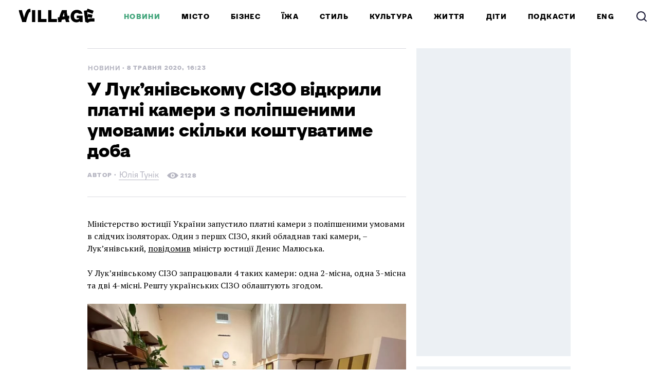

--- FILE ---
content_type: text/html; charset=utf-8
request_url: https://www.village.com.ua/village/city/city-news/297299-u-luk-yanivskomu-sizo-vidkrili-platni-kameri-z-polipshenimi-umovami-skilki-koshtuvatime-doba
body_size: 49367
content:
<!DOCTYPE HTML><html lang="uk"><head><meta charset="UTF-8">
<script type="text/javascript">window.NREUM||(NREUM={});NREUM.info={"beacon":"bam.eu01.nr-data.net","errorBeacon":"bam.eu01.nr-data.net","licenseKey":"NRJS-bc82f64e4bf0e502a87","applicationID":"290363196","transactionName":"JhpeRQoXCFhdFxtDVxYBQx4LEAtD","queueTime":0,"applicationTime":56,"agent":""}</script>
<script type="text/javascript">(window.NREUM||(NREUM={})).init={privacy:{cookies_enabled:true},ajax:{deny_list:["bam.eu01.nr-data.net"]},feature_flags:["soft_nav"],distributed_tracing:{enabled:true}};(window.NREUM||(NREUM={})).loader_config={agentID:"322887712",accountID:"3431513",trustKey:"3431513",xpid:"VwIEUFNSCxACXVFRAQIGX1I=",licenseKey:"NRJS-bc82f64e4bf0e502a87",applicationID:"290363196",browserID:"322887712"};;/*! For license information please see nr-loader-spa-1.307.0.min.js.LICENSE.txt */
(()=>{var e,t,r={384:(e,t,r)=>{"use strict";r.d(t,{NT:()=>a,US:()=>u,Zm:()=>o,bQ:()=>d,dV:()=>c,pV:()=>l});var n=r(6154),i=r(1863),s=r(1910);const a={beacon:"bam.nr-data.net",errorBeacon:"bam.nr-data.net"};function o(){return n.gm.NREUM||(n.gm.NREUM={}),void 0===n.gm.newrelic&&(n.gm.newrelic=n.gm.NREUM),n.gm.NREUM}function c(){let e=o();return e.o||(e.o={ST:n.gm.setTimeout,SI:n.gm.setImmediate||n.gm.setInterval,CT:n.gm.clearTimeout,XHR:n.gm.XMLHttpRequest,REQ:n.gm.Request,EV:n.gm.Event,PR:n.gm.Promise,MO:n.gm.MutationObserver,FETCH:n.gm.fetch,WS:n.gm.WebSocket},(0,s.i)(...Object.values(e.o))),e}function d(e,t){let r=o();r.initializedAgents??={},t.initializedAt={ms:(0,i.t)(),date:new Date},r.initializedAgents[e]=t}function u(e,t){o()[e]=t}function l(){return function(){let e=o();const t=e.info||{};e.info={beacon:a.beacon,errorBeacon:a.errorBeacon,...t}}(),function(){let e=o();const t=e.init||{};e.init={...t}}(),c(),function(){let e=o();const t=e.loader_config||{};e.loader_config={...t}}(),o()}},782:(e,t,r)=>{"use strict";r.d(t,{T:()=>n});const n=r(860).K7.pageViewTiming},860:(e,t,r)=>{"use strict";r.d(t,{$J:()=>u,K7:()=>c,P3:()=>d,XX:()=>i,Yy:()=>o,df:()=>s,qY:()=>n,v4:()=>a});const n="events",i="jserrors",s="browser/blobs",a="rum",o="browser/logs",c={ajax:"ajax",genericEvents:"generic_events",jserrors:i,logging:"logging",metrics:"metrics",pageAction:"page_action",pageViewEvent:"page_view_event",pageViewTiming:"page_view_timing",sessionReplay:"session_replay",sessionTrace:"session_trace",softNav:"soft_navigations",spa:"spa"},d={[c.pageViewEvent]:1,[c.pageViewTiming]:2,[c.metrics]:3,[c.jserrors]:4,[c.spa]:5,[c.ajax]:6,[c.sessionTrace]:7,[c.softNav]:8,[c.sessionReplay]:9,[c.logging]:10,[c.genericEvents]:11},u={[c.pageViewEvent]:a,[c.pageViewTiming]:n,[c.ajax]:n,[c.spa]:n,[c.softNav]:n,[c.metrics]:i,[c.jserrors]:i,[c.sessionTrace]:s,[c.sessionReplay]:s,[c.logging]:o,[c.genericEvents]:"ins"}},944:(e,t,r)=>{"use strict";r.d(t,{R:()=>i});var n=r(3241);function i(e,t){"function"==typeof console.debug&&(console.debug("New Relic Warning: https://github.com/newrelic/newrelic-browser-agent/blob/main/docs/warning-codes.md#".concat(e),t),(0,n.W)({agentIdentifier:null,drained:null,type:"data",name:"warn",feature:"warn",data:{code:e,secondary:t}}))}},993:(e,t,r)=>{"use strict";r.d(t,{A$:()=>s,ET:()=>a,TZ:()=>o,p_:()=>i});var n=r(860);const i={ERROR:"ERROR",WARN:"WARN",INFO:"INFO",DEBUG:"DEBUG",TRACE:"TRACE"},s={OFF:0,ERROR:1,WARN:2,INFO:3,DEBUG:4,TRACE:5},a="log",o=n.K7.logging},1687:(e,t,r)=>{"use strict";r.d(t,{Ak:()=>d,Ze:()=>h,x3:()=>u});var n=r(3241),i=r(7836),s=r(3606),a=r(860),o=r(2646);const c={};function d(e,t){const r={staged:!1,priority:a.P3[t]||0};l(e),c[e].get(t)||c[e].set(t,r)}function u(e,t){e&&c[e]&&(c[e].get(t)&&c[e].delete(t),p(e,t,!1),c[e].size&&f(e))}function l(e){if(!e)throw new Error("agentIdentifier required");c[e]||(c[e]=new Map)}function h(e="",t="feature",r=!1){if(l(e),!e||!c[e].get(t)||r)return p(e,t);c[e].get(t).staged=!0,f(e)}function f(e){const t=Array.from(c[e]);t.every(([e,t])=>t.staged)&&(t.sort((e,t)=>e[1].priority-t[1].priority),t.forEach(([t])=>{c[e].delete(t),p(e,t)}))}function p(e,t,r=!0){const a=e?i.ee.get(e):i.ee,c=s.i.handlers;if(!a.aborted&&a.backlog&&c){if((0,n.W)({agentIdentifier:e,type:"lifecycle",name:"drain",feature:t}),r){const e=a.backlog[t],r=c[t];if(r){for(let t=0;e&&t<e.length;++t)g(e[t],r);Object.entries(r).forEach(([e,t])=>{Object.values(t||{}).forEach(t=>{t[0]?.on&&t[0]?.context()instanceof o.y&&t[0].on(e,t[1])})})}}a.isolatedBacklog||delete c[t],a.backlog[t]=null,a.emit("drain-"+t,[])}}function g(e,t){var r=e[1];Object.values(t[r]||{}).forEach(t=>{var r=e[0];if(t[0]===r){var n=t[1],i=e[3],s=e[2];n.apply(i,s)}})}},1738:(e,t,r)=>{"use strict";r.d(t,{U:()=>f,Y:()=>h});var n=r(3241),i=r(9908),s=r(1863),a=r(944),o=r(5701),c=r(3969),d=r(8362),u=r(860),l=r(4261);function h(e,t,r,s){const h=s||r;!h||h[e]&&h[e]!==d.d.prototype[e]||(h[e]=function(){(0,i.p)(c.xV,["API/"+e+"/called"],void 0,u.K7.metrics,r.ee),(0,n.W)({agentIdentifier:r.agentIdentifier,drained:!!o.B?.[r.agentIdentifier],type:"data",name:"api",feature:l.Pl+e,data:{}});try{return t.apply(this,arguments)}catch(e){(0,a.R)(23,e)}})}function f(e,t,r,n,a){const o=e.info;null===r?delete o.jsAttributes[t]:o.jsAttributes[t]=r,(a||null===r)&&(0,i.p)(l.Pl+n,[(0,s.t)(),t,r],void 0,"session",e.ee)}},1741:(e,t,r)=>{"use strict";r.d(t,{W:()=>s});var n=r(944),i=r(4261);class s{#e(e,...t){if(this[e]!==s.prototype[e])return this[e](...t);(0,n.R)(35,e)}addPageAction(e,t){return this.#e(i.hG,e,t)}register(e){return this.#e(i.eY,e)}recordCustomEvent(e,t){return this.#e(i.fF,e,t)}setPageViewName(e,t){return this.#e(i.Fw,e,t)}setCustomAttribute(e,t,r){return this.#e(i.cD,e,t,r)}noticeError(e,t){return this.#e(i.o5,e,t)}setUserId(e,t=!1){return this.#e(i.Dl,e,t)}setApplicationVersion(e){return this.#e(i.nb,e)}setErrorHandler(e){return this.#e(i.bt,e)}addRelease(e,t){return this.#e(i.k6,e,t)}log(e,t){return this.#e(i.$9,e,t)}start(){return this.#e(i.d3)}finished(e){return this.#e(i.BL,e)}recordReplay(){return this.#e(i.CH)}pauseReplay(){return this.#e(i.Tb)}addToTrace(e){return this.#e(i.U2,e)}setCurrentRouteName(e){return this.#e(i.PA,e)}interaction(e){return this.#e(i.dT,e)}wrapLogger(e,t,r){return this.#e(i.Wb,e,t,r)}measure(e,t){return this.#e(i.V1,e,t)}consent(e){return this.#e(i.Pv,e)}}},1863:(e,t,r)=>{"use strict";function n(){return Math.floor(performance.now())}r.d(t,{t:()=>n})},1910:(e,t,r)=>{"use strict";r.d(t,{i:()=>s});var n=r(944);const i=new Map;function s(...e){return e.every(e=>{if(i.has(e))return i.get(e);const t="function"==typeof e?e.toString():"",r=t.includes("[native code]"),s=t.includes("nrWrapper");return r||s||(0,n.R)(64,e?.name||t),i.set(e,r),r})}},2555:(e,t,r)=>{"use strict";r.d(t,{D:()=>o,f:()=>a});var n=r(384),i=r(8122);const s={beacon:n.NT.beacon,errorBeacon:n.NT.errorBeacon,licenseKey:void 0,applicationID:void 0,sa:void 0,queueTime:void 0,applicationTime:void 0,ttGuid:void 0,user:void 0,account:void 0,product:void 0,extra:void 0,jsAttributes:{},userAttributes:void 0,atts:void 0,transactionName:void 0,tNamePlain:void 0};function a(e){try{return!!e.licenseKey&&!!e.errorBeacon&&!!e.applicationID}catch(e){return!1}}const o=e=>(0,i.a)(e,s)},2614:(e,t,r)=>{"use strict";r.d(t,{BB:()=>a,H3:()=>n,g:()=>d,iL:()=>c,tS:()=>o,uh:()=>i,wk:()=>s});const n="NRBA",i="SESSION",s=144e5,a=18e5,o={STARTED:"session-started",PAUSE:"session-pause",RESET:"session-reset",RESUME:"session-resume",UPDATE:"session-update"},c={SAME_TAB:"same-tab",CROSS_TAB:"cross-tab"},d={OFF:0,FULL:1,ERROR:2}},2646:(e,t,r)=>{"use strict";r.d(t,{y:()=>n});class n{constructor(e){this.contextId=e}}},2843:(e,t,r)=>{"use strict";r.d(t,{G:()=>s,u:()=>i});var n=r(3878);function i(e,t=!1,r,i){(0,n.DD)("visibilitychange",function(){if(t)return void("hidden"===document.visibilityState&&e());e(document.visibilityState)},r,i)}function s(e,t,r){(0,n.sp)("pagehide",e,t,r)}},3241:(e,t,r)=>{"use strict";r.d(t,{W:()=>s});var n=r(6154);const i="newrelic";function s(e={}){try{n.gm.dispatchEvent(new CustomEvent(i,{detail:e}))}catch(e){}}},3304:(e,t,r)=>{"use strict";r.d(t,{A:()=>s});var n=r(7836);const i=()=>{const e=new WeakSet;return(t,r)=>{if("object"==typeof r&&null!==r){if(e.has(r))return;e.add(r)}return r}};function s(e){try{return JSON.stringify(e,i())??""}catch(e){try{n.ee.emit("internal-error",[e])}catch(e){}return""}}},3333:(e,t,r)=>{"use strict";r.d(t,{$v:()=>u,TZ:()=>n,Xh:()=>c,Zp:()=>i,kd:()=>d,mq:()=>o,nf:()=>a,qN:()=>s});const n=r(860).K7.genericEvents,i=["auxclick","click","copy","keydown","paste","scrollend"],s=["focus","blur"],a=4,o=1e3,c=2e3,d=["PageAction","UserAction","BrowserPerformance"],u={RESOURCES:"experimental.resources",REGISTER:"register"}},3434:(e,t,r)=>{"use strict";r.d(t,{Jt:()=>s,YM:()=>d});var n=r(7836),i=r(5607);const s="nr@original:".concat(i.W),a=50;var o=Object.prototype.hasOwnProperty,c=!1;function d(e,t){return e||(e=n.ee),r.inPlace=function(e,t,n,i,s){n||(n="");const a="-"===n.charAt(0);for(let o=0;o<t.length;o++){const c=t[o],d=e[c];l(d)||(e[c]=r(d,a?c+n:n,i,c,s))}},r.flag=s,r;function r(t,r,n,c,d){return l(t)?t:(r||(r=""),nrWrapper[s]=t,function(e,t,r){if(Object.defineProperty&&Object.keys)try{return Object.keys(e).forEach(function(r){Object.defineProperty(t,r,{get:function(){return e[r]},set:function(t){return e[r]=t,t}})}),t}catch(e){u([e],r)}for(var n in e)o.call(e,n)&&(t[n]=e[n])}(t,nrWrapper,e),nrWrapper);function nrWrapper(){var s,o,l,h;let f;try{o=this,s=[...arguments],l="function"==typeof n?n(s,o):n||{}}catch(t){u([t,"",[s,o,c],l],e)}i(r+"start",[s,o,c],l,d);const p=performance.now();let g;try{return h=t.apply(o,s),g=performance.now(),h}catch(e){throw g=performance.now(),i(r+"err",[s,o,e],l,d),f=e,f}finally{const e=g-p,t={start:p,end:g,duration:e,isLongTask:e>=a,methodName:c,thrownError:f};t.isLongTask&&i("long-task",[t,o],l,d),i(r+"end",[s,o,h],l,d)}}}function i(r,n,i,s){if(!c||t){var a=c;c=!0;try{e.emit(r,n,i,t,s)}catch(t){u([t,r,n,i],e)}c=a}}}function u(e,t){t||(t=n.ee);try{t.emit("internal-error",e)}catch(e){}}function l(e){return!(e&&"function"==typeof e&&e.apply&&!e[s])}},3606:(e,t,r)=>{"use strict";r.d(t,{i:()=>s});var n=r(9908);s.on=a;var i=s.handlers={};function s(e,t,r,s){a(s||n.d,i,e,t,r)}function a(e,t,r,i,s){s||(s="feature"),e||(e=n.d);var a=t[s]=t[s]||{};(a[r]=a[r]||[]).push([e,i])}},3738:(e,t,r)=>{"use strict";r.d(t,{He:()=>i,Kp:()=>o,Lc:()=>d,Rz:()=>u,TZ:()=>n,bD:()=>s,d3:()=>a,jx:()=>l,sl:()=>h,uP:()=>c});const n=r(860).K7.sessionTrace,i="bstResource",s="resource",a="-start",o="-end",c="fn"+a,d="fn"+o,u="pushState",l=1e3,h=3e4},3785:(e,t,r)=>{"use strict";r.d(t,{R:()=>c,b:()=>d});var n=r(9908),i=r(1863),s=r(860),a=r(3969),o=r(993);function c(e,t,r={},c=o.p_.INFO,d=!0,u,l=(0,i.t)()){(0,n.p)(a.xV,["API/logging/".concat(c.toLowerCase(),"/called")],void 0,s.K7.metrics,e),(0,n.p)(o.ET,[l,t,r,c,d,u],void 0,s.K7.logging,e)}function d(e){return"string"==typeof e&&Object.values(o.p_).some(t=>t===e.toUpperCase().trim())}},3878:(e,t,r)=>{"use strict";function n(e,t){return{capture:e,passive:!1,signal:t}}function i(e,t,r=!1,i){window.addEventListener(e,t,n(r,i))}function s(e,t,r=!1,i){document.addEventListener(e,t,n(r,i))}r.d(t,{DD:()=>s,jT:()=>n,sp:()=>i})},3962:(e,t,r)=>{"use strict";r.d(t,{AM:()=>a,O2:()=>l,OV:()=>s,Qu:()=>h,TZ:()=>c,ih:()=>f,pP:()=>o,t1:()=>u,tC:()=>i,wD:()=>d});var n=r(860);const i=["click","keydown","submit"],s="popstate",a="api",o="initialPageLoad",c=n.K7.softNav,d=5e3,u=500,l={INITIAL_PAGE_LOAD:"",ROUTE_CHANGE:1,UNSPECIFIED:2},h={INTERACTION:1,AJAX:2,CUSTOM_END:3,CUSTOM_TRACER:4},f={IP:"in progress",PF:"pending finish",FIN:"finished",CAN:"cancelled"}},3969:(e,t,r)=>{"use strict";r.d(t,{TZ:()=>n,XG:()=>o,rs:()=>i,xV:()=>a,z_:()=>s});const n=r(860).K7.metrics,i="sm",s="cm",a="storeSupportabilityMetrics",o="storeEventMetrics"},4234:(e,t,r)=>{"use strict";r.d(t,{W:()=>s});var n=r(7836),i=r(1687);class s{constructor(e,t){this.agentIdentifier=e,this.ee=n.ee.get(e),this.featureName=t,this.blocked=!1}deregisterDrain(){(0,i.x3)(this.agentIdentifier,this.featureName)}}},4261:(e,t,r)=>{"use strict";r.d(t,{$9:()=>u,BL:()=>c,CH:()=>p,Dl:()=>R,Fw:()=>w,PA:()=>v,Pl:()=>n,Pv:()=>A,Tb:()=>h,U2:()=>a,V1:()=>E,Wb:()=>T,bt:()=>y,cD:()=>b,d3:()=>x,dT:()=>d,eY:()=>g,fF:()=>f,hG:()=>s,hw:()=>i,k6:()=>o,nb:()=>m,o5:()=>l});const n="api-",i=n+"ixn-",s="addPageAction",a="addToTrace",o="addRelease",c="finished",d="interaction",u="log",l="noticeError",h="pauseReplay",f="recordCustomEvent",p="recordReplay",g="register",m="setApplicationVersion",v="setCurrentRouteName",b="setCustomAttribute",y="setErrorHandler",w="setPageViewName",R="setUserId",x="start",T="wrapLogger",E="measure",A="consent"},4387:(e,t,r)=>{"use strict";function n(e={}){return!(!e.id||!e.name)}function i(e){return"string"==typeof e&&e.trim().length<501||"number"==typeof e}function s(e,t){if(2!==t?.harvestEndpointVersion)return{};const r=t.agentRef.runtime.appMetadata.agents[0].entityGuid;return n(e)?{"source.id":e.id,"source.name":e.name,"source.type":e.type,"parent.id":e.parent?.id||r}:{"entity.guid":r,appId:t.agentRef.info.applicationID}}r.d(t,{Ux:()=>s,c7:()=>n,yo:()=>i})},5205:(e,t,r)=>{"use strict";r.d(t,{j:()=>S});var n=r(384),i=r(1741);var s=r(2555),a=r(3333);const o=e=>{if(!e||"string"!=typeof e)return!1;try{document.createDocumentFragment().querySelector(e)}catch{return!1}return!0};var c=r(2614),d=r(944),u=r(8122);const l="[data-nr-mask]",h=e=>(0,u.a)(e,(()=>{const e={feature_flags:[],experimental:{allow_registered_children:!1,resources:!1},mask_selector:"*",block_selector:"[data-nr-block]",mask_input_options:{color:!1,date:!1,"datetime-local":!1,email:!1,month:!1,number:!1,range:!1,search:!1,tel:!1,text:!1,time:!1,url:!1,week:!1,textarea:!1,select:!1,password:!0}};return{ajax:{deny_list:void 0,block_internal:!0,enabled:!0,autoStart:!0},api:{get allow_registered_children(){return e.feature_flags.includes(a.$v.REGISTER)||e.experimental.allow_registered_children},set allow_registered_children(t){e.experimental.allow_registered_children=t},duplicate_registered_data:!1},browser_consent_mode:{enabled:!1},distributed_tracing:{enabled:void 0,exclude_newrelic_header:void 0,cors_use_newrelic_header:void 0,cors_use_tracecontext_headers:void 0,allowed_origins:void 0},get feature_flags(){return e.feature_flags},set feature_flags(t){e.feature_flags=t},generic_events:{enabled:!0,autoStart:!0},harvest:{interval:30},jserrors:{enabled:!0,autoStart:!0},logging:{enabled:!0,autoStart:!0},metrics:{enabled:!0,autoStart:!0},obfuscate:void 0,page_action:{enabled:!0},page_view_event:{enabled:!0,autoStart:!0},page_view_timing:{enabled:!0,autoStart:!0},performance:{capture_marks:!1,capture_measures:!1,capture_detail:!0,resources:{get enabled(){return e.feature_flags.includes(a.$v.RESOURCES)||e.experimental.resources},set enabled(t){e.experimental.resources=t},asset_types:[],first_party_domains:[],ignore_newrelic:!0}},privacy:{cookies_enabled:!0},proxy:{assets:void 0,beacon:void 0},session:{expiresMs:c.wk,inactiveMs:c.BB},session_replay:{autoStart:!0,enabled:!1,preload:!1,sampling_rate:10,error_sampling_rate:100,collect_fonts:!1,inline_images:!1,fix_stylesheets:!0,mask_all_inputs:!0,get mask_text_selector(){return e.mask_selector},set mask_text_selector(t){o(t)?e.mask_selector="".concat(t,",").concat(l):""===t||null===t?e.mask_selector=l:(0,d.R)(5,t)},get block_class(){return"nr-block"},get ignore_class(){return"nr-ignore"},get mask_text_class(){return"nr-mask"},get block_selector(){return e.block_selector},set block_selector(t){o(t)?e.block_selector+=",".concat(t):""!==t&&(0,d.R)(6,t)},get mask_input_options(){return e.mask_input_options},set mask_input_options(t){t&&"object"==typeof t?e.mask_input_options={...t,password:!0}:(0,d.R)(7,t)}},session_trace:{enabled:!0,autoStart:!0},soft_navigations:{enabled:!0,autoStart:!0},spa:{enabled:!0,autoStart:!0},ssl:void 0,user_actions:{enabled:!0,elementAttributes:["id","className","tagName","type"]}}})());var f=r(6154),p=r(9324);let g=0;const m={buildEnv:p.F3,distMethod:p.Xs,version:p.xv,originTime:f.WN},v={consented:!1},b={appMetadata:{},get consented(){return this.session?.state?.consent||v.consented},set consented(e){v.consented=e},customTransaction:void 0,denyList:void 0,disabled:!1,harvester:void 0,isolatedBacklog:!1,isRecording:!1,loaderType:void 0,maxBytes:3e4,obfuscator:void 0,onerror:void 0,ptid:void 0,releaseIds:{},session:void 0,timeKeeper:void 0,registeredEntities:[],jsAttributesMetadata:{bytes:0},get harvestCount(){return++g}},y=e=>{const t=(0,u.a)(e,b),r=Object.keys(m).reduce((e,t)=>(e[t]={value:m[t],writable:!1,configurable:!0,enumerable:!0},e),{});return Object.defineProperties(t,r)};var w=r(5701);const R=e=>{const t=e.startsWith("http");e+="/",r.p=t?e:"https://"+e};var x=r(7836),T=r(3241);const E={accountID:void 0,trustKey:void 0,agentID:void 0,licenseKey:void 0,applicationID:void 0,xpid:void 0},A=e=>(0,u.a)(e,E),_=new Set;function S(e,t={},r,a){let{init:o,info:c,loader_config:d,runtime:u={},exposed:l=!0}=t;if(!c){const e=(0,n.pV)();o=e.init,c=e.info,d=e.loader_config}e.init=h(o||{}),e.loader_config=A(d||{}),c.jsAttributes??={},f.bv&&(c.jsAttributes.isWorker=!0),e.info=(0,s.D)(c);const p=e.init,g=[c.beacon,c.errorBeacon];_.has(e.agentIdentifier)||(p.proxy.assets&&(R(p.proxy.assets),g.push(p.proxy.assets)),p.proxy.beacon&&g.push(p.proxy.beacon),e.beacons=[...g],function(e){const t=(0,n.pV)();Object.getOwnPropertyNames(i.W.prototype).forEach(r=>{const n=i.W.prototype[r];if("function"!=typeof n||"constructor"===n)return;let s=t[r];e[r]&&!1!==e.exposed&&"micro-agent"!==e.runtime?.loaderType&&(t[r]=(...t)=>{const n=e[r](...t);return s?s(...t):n})})}(e),(0,n.US)("activatedFeatures",w.B)),u.denyList=[...p.ajax.deny_list||[],...p.ajax.block_internal?g:[]],u.ptid=e.agentIdentifier,u.loaderType=r,e.runtime=y(u),_.has(e.agentIdentifier)||(e.ee=x.ee.get(e.agentIdentifier),e.exposed=l,(0,T.W)({agentIdentifier:e.agentIdentifier,drained:!!w.B?.[e.agentIdentifier],type:"lifecycle",name:"initialize",feature:void 0,data:e.config})),_.add(e.agentIdentifier)}},5270:(e,t,r)=>{"use strict";r.d(t,{Aw:()=>a,SR:()=>s,rF:()=>o});var n=r(384),i=r(7767);function s(e){return!!(0,n.dV)().o.MO&&(0,i.V)(e)&&!0===e?.session_trace.enabled}function a(e){return!0===e?.session_replay.preload&&s(e)}function o(e,t){try{if("string"==typeof t?.type){if("password"===t.type.toLowerCase())return"*".repeat(e?.length||0);if(void 0!==t?.dataset?.nrUnmask||t?.classList?.contains("nr-unmask"))return e}}catch(e){}return"string"==typeof e?e.replace(/[\S]/g,"*"):"*".repeat(e?.length||0)}},5289:(e,t,r)=>{"use strict";r.d(t,{GG:()=>a,Qr:()=>c,sB:()=>o});var n=r(3878),i=r(6389);function s(){return"undefined"==typeof document||"complete"===document.readyState}function a(e,t){if(s())return e();const r=(0,i.J)(e),a=setInterval(()=>{s()&&(clearInterval(a),r())},500);(0,n.sp)("load",r,t)}function o(e){if(s())return e();(0,n.DD)("DOMContentLoaded",e)}function c(e){if(s())return e();(0,n.sp)("popstate",e)}},5607:(e,t,r)=>{"use strict";r.d(t,{W:()=>n});const n=(0,r(9566).bz)()},5701:(e,t,r)=>{"use strict";r.d(t,{B:()=>s,t:()=>a});var n=r(3241);const i=new Set,s={};function a(e,t){const r=t.agentIdentifier;s[r]??={},e&&"object"==typeof e&&(i.has(r)||(t.ee.emit("rumresp",[e]),s[r]=e,i.add(r),(0,n.W)({agentIdentifier:r,loaded:!0,drained:!0,type:"lifecycle",name:"load",feature:void 0,data:e})))}},6154:(e,t,r)=>{"use strict";r.d(t,{OF:()=>d,RI:()=>i,WN:()=>h,bv:()=>s,eN:()=>f,gm:()=>a,lR:()=>l,m:()=>c,mw:()=>o,sb:()=>u});var n=r(1863);const i="undefined"!=typeof window&&!!window.document,s="undefined"!=typeof WorkerGlobalScope&&("undefined"!=typeof self&&self instanceof WorkerGlobalScope&&self.navigator instanceof WorkerNavigator||"undefined"!=typeof globalThis&&globalThis instanceof WorkerGlobalScope&&globalThis.navigator instanceof WorkerNavigator),a=i?window:"undefined"!=typeof WorkerGlobalScope&&("undefined"!=typeof self&&self instanceof WorkerGlobalScope&&self||"undefined"!=typeof globalThis&&globalThis instanceof WorkerGlobalScope&&globalThis),o=Boolean("hidden"===a?.document?.visibilityState),c=""+a?.location,d=/iPad|iPhone|iPod/.test(a.navigator?.userAgent),u=d&&"undefined"==typeof SharedWorker,l=(()=>{const e=a.navigator?.userAgent?.match(/Firefox[/\s](\d+\.\d+)/);return Array.isArray(e)&&e.length>=2?+e[1]:0})(),h=Date.now()-(0,n.t)(),f=()=>"undefined"!=typeof PerformanceNavigationTiming&&a?.performance?.getEntriesByType("navigation")?.[0]?.responseStart},6344:(e,t,r)=>{"use strict";r.d(t,{BB:()=>u,Qb:()=>l,TZ:()=>i,Ug:()=>a,Vh:()=>s,_s:()=>o,bc:()=>d,yP:()=>c});var n=r(2614);const i=r(860).K7.sessionReplay,s="errorDuringReplay",a=.12,o={DomContentLoaded:0,Load:1,FullSnapshot:2,IncrementalSnapshot:3,Meta:4,Custom:5},c={[n.g.ERROR]:15e3,[n.g.FULL]:3e5,[n.g.OFF]:0},d={RESET:{message:"Session was reset",sm:"Reset"},IMPORT:{message:"Recorder failed to import",sm:"Import"},TOO_MANY:{message:"429: Too Many Requests",sm:"Too-Many"},TOO_BIG:{message:"Payload was too large",sm:"Too-Big"},CROSS_TAB:{message:"Session Entity was set to OFF on another tab",sm:"Cross-Tab"},ENTITLEMENTS:{message:"Session Replay is not allowed and will not be started",sm:"Entitlement"}},u=5e3,l={API:"api",RESUME:"resume",SWITCH_TO_FULL:"switchToFull",INITIALIZE:"initialize",PRELOAD:"preload"}},6389:(e,t,r)=>{"use strict";function n(e,t=500,r={}){const n=r?.leading||!1;let i;return(...r)=>{n&&void 0===i&&(e.apply(this,r),i=setTimeout(()=>{i=clearTimeout(i)},t)),n||(clearTimeout(i),i=setTimeout(()=>{e.apply(this,r)},t))}}function i(e){let t=!1;return(...r)=>{t||(t=!0,e.apply(this,r))}}r.d(t,{J:()=>i,s:()=>n})},6630:(e,t,r)=>{"use strict";r.d(t,{T:()=>n});const n=r(860).K7.pageViewEvent},6774:(e,t,r)=>{"use strict";r.d(t,{T:()=>n});const n=r(860).K7.jserrors},7295:(e,t,r)=>{"use strict";r.d(t,{Xv:()=>a,gX:()=>i,iW:()=>s});var n=[];function i(e){if(!e||s(e))return!1;if(0===n.length)return!0;if("*"===n[0].hostname)return!1;for(var t=0;t<n.length;t++){var r=n[t];if(r.hostname.test(e.hostname)&&r.pathname.test(e.pathname))return!1}return!0}function s(e){return void 0===e.hostname}function a(e){if(n=[],e&&e.length)for(var t=0;t<e.length;t++){let r=e[t];if(!r)continue;if("*"===r)return void(n=[{hostname:"*"}]);0===r.indexOf("http://")?r=r.substring(7):0===r.indexOf("https://")&&(r=r.substring(8));const i=r.indexOf("/");let s,a;i>0?(s=r.substring(0,i),a=r.substring(i)):(s=r,a="*");let[c]=s.split(":");n.push({hostname:o(c),pathname:o(a,!0)})}}function o(e,t=!1){const r=e.replace(/[.+?^${}()|[\]\\]/g,e=>"\\"+e).replace(/\*/g,".*?");return new RegExp((t?"^":"")+r+"$")}},7485:(e,t,r)=>{"use strict";r.d(t,{D:()=>i});var n=r(6154);function i(e){if(0===(e||"").indexOf("data:"))return{protocol:"data"};try{const t=new URL(e,location.href),r={port:t.port,hostname:t.hostname,pathname:t.pathname,search:t.search,protocol:t.protocol.slice(0,t.protocol.indexOf(":")),sameOrigin:t.protocol===n.gm?.location?.protocol&&t.host===n.gm?.location?.host};return r.port&&""!==r.port||("http:"===t.protocol&&(r.port="80"),"https:"===t.protocol&&(r.port="443")),r.pathname&&""!==r.pathname?r.pathname.startsWith("/")||(r.pathname="/".concat(r.pathname)):r.pathname="/",r}catch(e){return{}}}},7699:(e,t,r)=>{"use strict";r.d(t,{It:()=>s,KC:()=>o,No:()=>i,qh:()=>a});var n=r(860);const i=16e3,s=1e6,a="SESSION_ERROR",o={[n.K7.logging]:!0,[n.K7.genericEvents]:!1,[n.K7.jserrors]:!1,[n.K7.ajax]:!1}},7767:(e,t,r)=>{"use strict";r.d(t,{V:()=>i});var n=r(6154);const i=e=>n.RI&&!0===e?.privacy.cookies_enabled},7836:(e,t,r)=>{"use strict";r.d(t,{P:()=>o,ee:()=>c});var n=r(384),i=r(8990),s=r(2646),a=r(5607);const o="nr@context:".concat(a.W),c=function e(t,r){var n={},a={},u={},l=!1;try{l=16===r.length&&d.initializedAgents?.[r]?.runtime.isolatedBacklog}catch(e){}var h={on:p,addEventListener:p,removeEventListener:function(e,t){var r=n[e];if(!r)return;for(var i=0;i<r.length;i++)r[i]===t&&r.splice(i,1)},emit:function(e,r,n,i,s){!1!==s&&(s=!0);if(c.aborted&&!i)return;t&&s&&t.emit(e,r,n);var o=f(n);g(e).forEach(e=>{e.apply(o,r)});var d=v()[a[e]];d&&d.push([h,e,r,o]);return o},get:m,listeners:g,context:f,buffer:function(e,t){const r=v();if(t=t||"feature",h.aborted)return;Object.entries(e||{}).forEach(([e,n])=>{a[n]=t,t in r||(r[t]=[])})},abort:function(){h._aborted=!0,Object.keys(h.backlog).forEach(e=>{delete h.backlog[e]})},isBuffering:function(e){return!!v()[a[e]]},debugId:r,backlog:l?{}:t&&"object"==typeof t.backlog?t.backlog:{},isolatedBacklog:l};return Object.defineProperty(h,"aborted",{get:()=>{let e=h._aborted||!1;return e||(t&&(e=t.aborted),e)}}),h;function f(e){return e&&e instanceof s.y?e:e?(0,i.I)(e,o,()=>new s.y(o)):new s.y(o)}function p(e,t){n[e]=g(e).concat(t)}function g(e){return n[e]||[]}function m(t){return u[t]=u[t]||e(h,t)}function v(){return h.backlog}}(void 0,"globalEE"),d=(0,n.Zm)();d.ee||(d.ee=c)},8122:(e,t,r)=>{"use strict";r.d(t,{a:()=>i});var n=r(944);function i(e,t){try{if(!e||"object"!=typeof e)return(0,n.R)(3);if(!t||"object"!=typeof t)return(0,n.R)(4);const r=Object.create(Object.getPrototypeOf(t),Object.getOwnPropertyDescriptors(t)),s=0===Object.keys(r).length?e:r;for(let a in s)if(void 0!==e[a])try{if(null===e[a]){r[a]=null;continue}Array.isArray(e[a])&&Array.isArray(t[a])?r[a]=Array.from(new Set([...e[a],...t[a]])):"object"==typeof e[a]&&"object"==typeof t[a]?r[a]=i(e[a],t[a]):r[a]=e[a]}catch(e){r[a]||(0,n.R)(1,e)}return r}catch(e){(0,n.R)(2,e)}}},8139:(e,t,r)=>{"use strict";r.d(t,{u:()=>h});var n=r(7836),i=r(3434),s=r(8990),a=r(6154);const o={},c=a.gm.XMLHttpRequest,d="addEventListener",u="removeEventListener",l="nr@wrapped:".concat(n.P);function h(e){var t=function(e){return(e||n.ee).get("events")}(e);if(o[t.debugId]++)return t;o[t.debugId]=1;var r=(0,i.YM)(t,!0);function h(e){r.inPlace(e,[d,u],"-",p)}function p(e,t){return e[1]}return"getPrototypeOf"in Object&&(a.RI&&f(document,h),c&&f(c.prototype,h),f(a.gm,h)),t.on(d+"-start",function(e,t){var n=e[1];if(null!==n&&("function"==typeof n||"object"==typeof n)&&"newrelic"!==e[0]){var i=(0,s.I)(n,l,function(){var e={object:function(){if("function"!=typeof n.handleEvent)return;return n.handleEvent.apply(n,arguments)},function:n}[typeof n];return e?r(e,"fn-",null,e.name||"anonymous"):n});this.wrapped=e[1]=i}}),t.on(u+"-start",function(e){e[1]=this.wrapped||e[1]}),t}function f(e,t,...r){let n=e;for(;"object"==typeof n&&!Object.prototype.hasOwnProperty.call(n,d);)n=Object.getPrototypeOf(n);n&&t(n,...r)}},8362:(e,t,r)=>{"use strict";r.d(t,{d:()=>s});var n=r(9566),i=r(1741);class s extends i.W{agentIdentifier=(0,n.LA)(16)}},8374:(e,t,r)=>{r.nc=(()=>{try{return document?.currentScript?.nonce}catch(e){}return""})()},8990:(e,t,r)=>{"use strict";r.d(t,{I:()=>i});var n=Object.prototype.hasOwnProperty;function i(e,t,r){if(n.call(e,t))return e[t];var i=r();if(Object.defineProperty&&Object.keys)try{return Object.defineProperty(e,t,{value:i,writable:!0,enumerable:!1}),i}catch(e){}return e[t]=i,i}},9300:(e,t,r)=>{"use strict";r.d(t,{T:()=>n});const n=r(860).K7.ajax},9324:(e,t,r)=>{"use strict";r.d(t,{AJ:()=>a,F3:()=>i,Xs:()=>s,Yq:()=>o,xv:()=>n});const n="1.307.0",i="PROD",s="CDN",a="@newrelic/rrweb",o="1.0.1"},9566:(e,t,r)=>{"use strict";r.d(t,{LA:()=>o,ZF:()=>c,bz:()=>a,el:()=>d});var n=r(6154);const i="xxxxxxxx-xxxx-4xxx-yxxx-xxxxxxxxxxxx";function s(e,t){return e?15&e[t]:16*Math.random()|0}function a(){const e=n.gm?.crypto||n.gm?.msCrypto;let t,r=0;return e&&e.getRandomValues&&(t=e.getRandomValues(new Uint8Array(30))),i.split("").map(e=>"x"===e?s(t,r++).toString(16):"y"===e?(3&s()|8).toString(16):e).join("")}function o(e){const t=n.gm?.crypto||n.gm?.msCrypto;let r,i=0;t&&t.getRandomValues&&(r=t.getRandomValues(new Uint8Array(e)));const a=[];for(var o=0;o<e;o++)a.push(s(r,i++).toString(16));return a.join("")}function c(){return o(16)}function d(){return o(32)}},9908:(e,t,r)=>{"use strict";r.d(t,{d:()=>n,p:()=>i});var n=r(7836).ee.get("handle");function i(e,t,r,i,s){s?(s.buffer([e],i),s.emit(e,t,r)):(n.buffer([e],i),n.emit(e,t,r))}}},n={};function i(e){var t=n[e];if(void 0!==t)return t.exports;var s=n[e]={exports:{}};return r[e](s,s.exports,i),s.exports}i.m=r,i.d=(e,t)=>{for(var r in t)i.o(t,r)&&!i.o(e,r)&&Object.defineProperty(e,r,{enumerable:!0,get:t[r]})},i.f={},i.e=e=>Promise.all(Object.keys(i.f).reduce((t,r)=>(i.f[r](e,t),t),[])),i.u=e=>({212:"nr-spa-compressor",249:"nr-spa-recorder",478:"nr-spa"}[e]+"-1.307.0.min.js"),i.o=(e,t)=>Object.prototype.hasOwnProperty.call(e,t),e={},t="NRBA-1.307.0.PROD:",i.l=(r,n,s,a)=>{if(e[r])e[r].push(n);else{var o,c;if(void 0!==s)for(var d=document.getElementsByTagName("script"),u=0;u<d.length;u++){var l=d[u];if(l.getAttribute("src")==r||l.getAttribute("data-webpack")==t+s){o=l;break}}if(!o){c=!0;var h={478:"sha512-bFoj7wd1EcCTt0jkKdFkw+gjDdU092aP1BOVh5n0PjhLNtBCSXj4vpjfIJR8zH8Bn6/XPpFl3gSNOuWVJ98iug==",249:"sha512-FRHQNWDGImhEo7a7lqCuCt6xlBgommnGc+JH2/YGJlngDoH+/3jpT/cyFpwi2M5G6srPVN4wLxrVqskf6KB7bg==",212:"sha512-okml4IaluCF10UG6SWzY+cKPgBNvH2+S5f1FxomzQUHf608N0b9dwoBv/ZFAhJhrdxPgTA4AxlBzwGcjMGIlQQ=="};(o=document.createElement("script")).charset="utf-8",i.nc&&o.setAttribute("nonce",i.nc),o.setAttribute("data-webpack",t+s),o.src=r,0!==o.src.indexOf(window.location.origin+"/")&&(o.crossOrigin="anonymous"),h[a]&&(o.integrity=h[a])}e[r]=[n];var f=(t,n)=>{o.onerror=o.onload=null,clearTimeout(p);var i=e[r];if(delete e[r],o.parentNode&&o.parentNode.removeChild(o),i&&i.forEach(e=>e(n)),t)return t(n)},p=setTimeout(f.bind(null,void 0,{type:"timeout",target:o}),12e4);o.onerror=f.bind(null,o.onerror),o.onload=f.bind(null,o.onload),c&&document.head.appendChild(o)}},i.r=e=>{"undefined"!=typeof Symbol&&Symbol.toStringTag&&Object.defineProperty(e,Symbol.toStringTag,{value:"Module"}),Object.defineProperty(e,"__esModule",{value:!0})},i.p="https://js-agent.newrelic.com/",(()=>{var e={38:0,788:0};i.f.j=(t,r)=>{var n=i.o(e,t)?e[t]:void 0;if(0!==n)if(n)r.push(n[2]);else{var s=new Promise((r,i)=>n=e[t]=[r,i]);r.push(n[2]=s);var a=i.p+i.u(t),o=new Error;i.l(a,r=>{if(i.o(e,t)&&(0!==(n=e[t])&&(e[t]=void 0),n)){var s=r&&("load"===r.type?"missing":r.type),a=r&&r.target&&r.target.src;o.message="Loading chunk "+t+" failed: ("+s+": "+a+")",o.name="ChunkLoadError",o.type=s,o.request=a,n[1](o)}},"chunk-"+t,t)}};var t=(t,r)=>{var n,s,[a,o,c]=r,d=0;if(a.some(t=>0!==e[t])){for(n in o)i.o(o,n)&&(i.m[n]=o[n]);if(c)c(i)}for(t&&t(r);d<a.length;d++)s=a[d],i.o(e,s)&&e[s]&&e[s][0](),e[s]=0},r=self["webpackChunk:NRBA-1.307.0.PROD"]=self["webpackChunk:NRBA-1.307.0.PROD"]||[];r.forEach(t.bind(null,0)),r.push=t.bind(null,r.push.bind(r))})(),(()=>{"use strict";i(8374);var e=i(8362),t=i(860);const r=Object.values(t.K7);var n=i(5205);var s=i(9908),a=i(1863),o=i(4261),c=i(1738);var d=i(1687),u=i(4234),l=i(5289),h=i(6154),f=i(944),p=i(5270),g=i(7767),m=i(6389),v=i(7699);class b extends u.W{constructor(e,t){super(e.agentIdentifier,t),this.agentRef=e,this.abortHandler=void 0,this.featAggregate=void 0,this.loadedSuccessfully=void 0,this.onAggregateImported=new Promise(e=>{this.loadedSuccessfully=e}),this.deferred=Promise.resolve(),!1===e.init[this.featureName].autoStart?this.deferred=new Promise((t,r)=>{this.ee.on("manual-start-all",(0,m.J)(()=>{(0,d.Ak)(e.agentIdentifier,this.featureName),t()}))}):(0,d.Ak)(e.agentIdentifier,t)}importAggregator(e,t,r={}){if(this.featAggregate)return;const n=async()=>{let n;await this.deferred;try{if((0,g.V)(e.init)){const{setupAgentSession:t}=await i.e(478).then(i.bind(i,8766));n=t(e)}}catch(e){(0,f.R)(20,e),this.ee.emit("internal-error",[e]),(0,s.p)(v.qh,[e],void 0,this.featureName,this.ee)}try{if(!this.#t(this.featureName,n,e.init))return(0,d.Ze)(this.agentIdentifier,this.featureName),void this.loadedSuccessfully(!1);const{Aggregate:i}=await t();this.featAggregate=new i(e,r),e.runtime.harvester.initializedAggregates.push(this.featAggregate),this.loadedSuccessfully(!0)}catch(e){(0,f.R)(34,e),this.abortHandler?.(),(0,d.Ze)(this.agentIdentifier,this.featureName,!0),this.loadedSuccessfully(!1),this.ee&&this.ee.abort()}};h.RI?(0,l.GG)(()=>n(),!0):n()}#t(e,r,n){if(this.blocked)return!1;switch(e){case t.K7.sessionReplay:return(0,p.SR)(n)&&!!r;case t.K7.sessionTrace:return!!r;default:return!0}}}var y=i(6630),w=i(2614),R=i(3241);class x extends b{static featureName=y.T;constructor(e){var t;super(e,y.T),this.setupInspectionEvents(e.agentIdentifier),t=e,(0,c.Y)(o.Fw,function(e,r){"string"==typeof e&&("/"!==e.charAt(0)&&(e="/"+e),t.runtime.customTransaction=(r||"http://custom.transaction")+e,(0,s.p)(o.Pl+o.Fw,[(0,a.t)()],void 0,void 0,t.ee))},t),this.importAggregator(e,()=>i.e(478).then(i.bind(i,2467)))}setupInspectionEvents(e){const t=(t,r)=>{t&&(0,R.W)({agentIdentifier:e,timeStamp:t.timeStamp,loaded:"complete"===t.target.readyState,type:"window",name:r,data:t.target.location+""})};(0,l.sB)(e=>{t(e,"DOMContentLoaded")}),(0,l.GG)(e=>{t(e,"load")}),(0,l.Qr)(e=>{t(e,"navigate")}),this.ee.on(w.tS.UPDATE,(t,r)=>{(0,R.W)({agentIdentifier:e,type:"lifecycle",name:"session",data:r})})}}var T=i(384);class E extends e.d{constructor(e){var t;(super(),h.gm)?(this.features={},(0,T.bQ)(this.agentIdentifier,this),this.desiredFeatures=new Set(e.features||[]),this.desiredFeatures.add(x),(0,n.j)(this,e,e.loaderType||"agent"),t=this,(0,c.Y)(o.cD,function(e,r,n=!1){if("string"==typeof e){if(["string","number","boolean"].includes(typeof r)||null===r)return(0,c.U)(t,e,r,o.cD,n);(0,f.R)(40,typeof r)}else(0,f.R)(39,typeof e)},t),function(e){(0,c.Y)(o.Dl,function(t,r=!1){if("string"!=typeof t&&null!==t)return void(0,f.R)(41,typeof t);const n=e.info.jsAttributes["enduser.id"];r&&null!=n&&n!==t?(0,s.p)(o.Pl+"setUserIdAndResetSession",[t],void 0,"session",e.ee):(0,c.U)(e,"enduser.id",t,o.Dl,!0)},e)}(this),function(e){(0,c.Y)(o.nb,function(t){if("string"==typeof t||null===t)return(0,c.U)(e,"application.version",t,o.nb,!1);(0,f.R)(42,typeof t)},e)}(this),function(e){(0,c.Y)(o.d3,function(){e.ee.emit("manual-start-all")},e)}(this),function(e){(0,c.Y)(o.Pv,function(t=!0){if("boolean"==typeof t){if((0,s.p)(o.Pl+o.Pv,[t],void 0,"session",e.ee),e.runtime.consented=t,t){const t=e.features.page_view_event;t.onAggregateImported.then(e=>{const r=t.featAggregate;e&&!r.sentRum&&r.sendRum()})}}else(0,f.R)(65,typeof t)},e)}(this),this.run()):(0,f.R)(21)}get config(){return{info:this.info,init:this.init,loader_config:this.loader_config,runtime:this.runtime}}get api(){return this}run(){try{const e=function(e){const t={};return r.forEach(r=>{t[r]=!!e[r]?.enabled}),t}(this.init),n=[...this.desiredFeatures];n.sort((e,r)=>t.P3[e.featureName]-t.P3[r.featureName]),n.forEach(r=>{if(!e[r.featureName]&&r.featureName!==t.K7.pageViewEvent)return;if(r.featureName===t.K7.spa)return void(0,f.R)(67);const n=function(e){switch(e){case t.K7.ajax:return[t.K7.jserrors];case t.K7.sessionTrace:return[t.K7.ajax,t.K7.pageViewEvent];case t.K7.sessionReplay:return[t.K7.sessionTrace];case t.K7.pageViewTiming:return[t.K7.pageViewEvent];default:return[]}}(r.featureName).filter(e=>!(e in this.features));n.length>0&&(0,f.R)(36,{targetFeature:r.featureName,missingDependencies:n}),this.features[r.featureName]=new r(this)})}catch(e){(0,f.R)(22,e);for(const e in this.features)this.features[e].abortHandler?.();const t=(0,T.Zm)();delete t.initializedAgents[this.agentIdentifier]?.features,delete this.sharedAggregator;return t.ee.get(this.agentIdentifier).abort(),!1}}}var A=i(2843),_=i(782);class S extends b{static featureName=_.T;constructor(e){super(e,_.T),h.RI&&((0,A.u)(()=>(0,s.p)("docHidden",[(0,a.t)()],void 0,_.T,this.ee),!0),(0,A.G)(()=>(0,s.p)("winPagehide",[(0,a.t)()],void 0,_.T,this.ee)),this.importAggregator(e,()=>i.e(478).then(i.bind(i,9917))))}}var O=i(3969);class I extends b{static featureName=O.TZ;constructor(e){super(e,O.TZ),h.RI&&document.addEventListener("securitypolicyviolation",e=>{(0,s.p)(O.xV,["Generic/CSPViolation/Detected"],void 0,this.featureName,this.ee)}),this.importAggregator(e,()=>i.e(478).then(i.bind(i,6555)))}}var N=i(6774),P=i(3878),D=i(3304);class k{constructor(e,t,r,n,i){this.name="UncaughtError",this.message="string"==typeof e?e:(0,D.A)(e),this.sourceURL=t,this.line=r,this.column=n,this.__newrelic=i}}function C(e){return M(e)?e:new k(void 0!==e?.message?e.message:e,e?.filename||e?.sourceURL,e?.lineno||e?.line,e?.colno||e?.col,e?.__newrelic,e?.cause)}function j(e){const t="Unhandled Promise Rejection: ";if(!e?.reason)return;if(M(e.reason)){try{e.reason.message.startsWith(t)||(e.reason.message=t+e.reason.message)}catch(e){}return C(e.reason)}const r=C(e.reason);return(r.message||"").startsWith(t)||(r.message=t+r.message),r}function L(e){if(e.error instanceof SyntaxError&&!/:\d+$/.test(e.error.stack?.trim())){const t=new k(e.message,e.filename,e.lineno,e.colno,e.error.__newrelic,e.cause);return t.name=SyntaxError.name,t}return M(e.error)?e.error:C(e)}function M(e){return e instanceof Error&&!!e.stack}function H(e,r,n,i,o=(0,a.t)()){"string"==typeof e&&(e=new Error(e)),(0,s.p)("err",[e,o,!1,r,n.runtime.isRecording,void 0,i],void 0,t.K7.jserrors,n.ee),(0,s.p)("uaErr",[],void 0,t.K7.genericEvents,n.ee)}var B=i(4387),K=i(993),W=i(3785);function U(e,{customAttributes:t={},level:r=K.p_.INFO}={},n,i,s=(0,a.t)()){(0,W.R)(n.ee,e,t,r,!1,i,s)}function F(e,r,n,i,c=(0,a.t)()){(0,s.p)(o.Pl+o.hG,[c,e,r,i],void 0,t.K7.genericEvents,n.ee)}function V(e,r,n,i,c=(0,a.t)()){const{start:d,end:u,customAttributes:l}=r||{},h={customAttributes:l||{}};if("object"!=typeof h.customAttributes||"string"!=typeof e||0===e.length)return void(0,f.R)(57);const p=(e,t)=>null==e?t:"number"==typeof e?e:e instanceof PerformanceMark?e.startTime:Number.NaN;if(h.start=p(d,0),h.end=p(u,c),Number.isNaN(h.start)||Number.isNaN(h.end))(0,f.R)(57);else{if(h.duration=h.end-h.start,!(h.duration<0))return(0,s.p)(o.Pl+o.V1,[h,e,i],void 0,t.K7.genericEvents,n.ee),h;(0,f.R)(58)}}function G(e,r={},n,i,c=(0,a.t)()){(0,s.p)(o.Pl+o.fF,[c,e,r,i],void 0,t.K7.genericEvents,n.ee)}function z(e){(0,c.Y)(o.eY,function(t){return Y(e,t)},e)}function Y(e,r,n){const i={};(0,f.R)(54,"newrelic.register"),r||={},r.type="MFE",r.licenseKey||=e.info.licenseKey,r.blocked=!1,r.parent=n||{};let o=()=>{};const c=e.runtime.registeredEntities,d=c.find(({metadata:{target:{id:e,name:t}}})=>e===r.id);if(d)return d.metadata.target.name!==r.name&&(d.metadata.target.name=r.name),d;const u=e=>{r.blocked=!0,o=e};e.init.api.allow_registered_children||u((0,m.J)(()=>(0,f.R)(55))),(0,B.c7)(r)||u((0,m.J)(()=>(0,f.R)(48,r))),(0,B.yo)(r.id)&&(0,B.yo)(r.name)||u((0,m.J)(()=>(0,f.R)(48,r)));const l={addPageAction:(t,n={})=>g(F,[t,{...i,...n},e],r),log:(t,n={})=>g(U,[t,{...n,customAttributes:{...i,...n.customAttributes||{}}},e],r),measure:(t,n={})=>g(V,[t,{...n,customAttributes:{...i,...n.customAttributes||{}}},e],r),noticeError:(t,n={})=>g(H,[t,{...i,...n},e],r),register:(t={})=>g(Y,[e,t],l.metadata.target),recordCustomEvent:(t,n={})=>g(G,[t,{...i,...n},e],r),setApplicationVersion:e=>p("application.version",e),setCustomAttribute:(e,t)=>p(e,t),setUserId:e=>p("enduser.id",e),metadata:{customAttributes:i,target:r}},h=()=>(r.blocked&&o(),r.blocked);h()||c.push(l);const p=(e,t)=>{h()||(i[e]=t)},g=(r,n,i)=>{if(h())return;const o=(0,a.t)();(0,s.p)(O.xV,["API/register/".concat(r.name,"/called")],void 0,t.K7.metrics,e.ee);try{return e.init.api.duplicate_registered_data&&"register"!==r.name&&r(...n,void 0,o),r(...n,i,o)}catch(e){(0,f.R)(50,e)}};return l}class Z extends b{static featureName=N.T;constructor(e){var t;super(e,N.T),t=e,(0,c.Y)(o.o5,(e,r)=>H(e,r,t),t),function(e){(0,c.Y)(o.bt,function(t){e.runtime.onerror=t},e)}(e),function(e){let t=0;(0,c.Y)(o.k6,function(e,r){++t>10||(this.runtime.releaseIds[e.slice(-200)]=(""+r).slice(-200))},e)}(e),z(e);try{this.removeOnAbort=new AbortController}catch(e){}this.ee.on("internal-error",(t,r)=>{this.abortHandler&&(0,s.p)("ierr",[C(t),(0,a.t)(),!0,{},e.runtime.isRecording,r],void 0,this.featureName,this.ee)}),h.gm.addEventListener("unhandledrejection",t=>{this.abortHandler&&(0,s.p)("err",[j(t),(0,a.t)(),!1,{unhandledPromiseRejection:1},e.runtime.isRecording],void 0,this.featureName,this.ee)},(0,P.jT)(!1,this.removeOnAbort?.signal)),h.gm.addEventListener("error",t=>{this.abortHandler&&(0,s.p)("err",[L(t),(0,a.t)(),!1,{},e.runtime.isRecording],void 0,this.featureName,this.ee)},(0,P.jT)(!1,this.removeOnAbort?.signal)),this.abortHandler=this.#r,this.importAggregator(e,()=>i.e(478).then(i.bind(i,2176)))}#r(){this.removeOnAbort?.abort(),this.abortHandler=void 0}}var q=i(8990);let X=1;function J(e){const t=typeof e;return!e||"object"!==t&&"function"!==t?-1:e===h.gm?0:(0,q.I)(e,"nr@id",function(){return X++})}function Q(e){if("string"==typeof e&&e.length)return e.length;if("object"==typeof e){if("undefined"!=typeof ArrayBuffer&&e instanceof ArrayBuffer&&e.byteLength)return e.byteLength;if("undefined"!=typeof Blob&&e instanceof Blob&&e.size)return e.size;if(!("undefined"!=typeof FormData&&e instanceof FormData))try{return(0,D.A)(e).length}catch(e){return}}}var ee=i(8139),te=i(7836),re=i(3434);const ne={},ie=["open","send"];function se(e){var t=e||te.ee;const r=function(e){return(e||te.ee).get("xhr")}(t);if(void 0===h.gm.XMLHttpRequest)return r;if(ne[r.debugId]++)return r;ne[r.debugId]=1,(0,ee.u)(t);var n=(0,re.YM)(r),i=h.gm.XMLHttpRequest,s=h.gm.MutationObserver,a=h.gm.Promise,o=h.gm.setInterval,c="readystatechange",d=["onload","onerror","onabort","onloadstart","onloadend","onprogress","ontimeout"],u=[],l=h.gm.XMLHttpRequest=function(e){const t=new i(e),s=r.context(t);try{r.emit("new-xhr",[t],s),t.addEventListener(c,(a=s,function(){var e=this;e.readyState>3&&!a.resolved&&(a.resolved=!0,r.emit("xhr-resolved",[],e)),n.inPlace(e,d,"fn-",y)}),(0,P.jT)(!1))}catch(e){(0,f.R)(15,e);try{r.emit("internal-error",[e])}catch(e){}}var a;return t};function p(e,t){n.inPlace(t,["onreadystatechange"],"fn-",y)}if(function(e,t){for(var r in e)t[r]=e[r]}(i,l),l.prototype=i.prototype,n.inPlace(l.prototype,ie,"-xhr-",y),r.on("send-xhr-start",function(e,t){p(e,t),function(e){u.push(e),s&&(g?g.then(b):o?o(b):(m=-m,v.data=m))}(t)}),r.on("open-xhr-start",p),s){var g=a&&a.resolve();if(!o&&!a){var m=1,v=document.createTextNode(m);new s(b).observe(v,{characterData:!0})}}else t.on("fn-end",function(e){e[0]&&e[0].type===c||b()});function b(){for(var e=0;e<u.length;e++)p(0,u[e]);u.length&&(u=[])}function y(e,t){return t}return r}var ae="fetch-",oe=ae+"body-",ce=["arrayBuffer","blob","json","text","formData"],de=h.gm.Request,ue=h.gm.Response,le="prototype";const he={};function fe(e){const t=function(e){return(e||te.ee).get("fetch")}(e);if(!(de&&ue&&h.gm.fetch))return t;if(he[t.debugId]++)return t;function r(e,r,n){var i=e[r];"function"==typeof i&&(e[r]=function(){var e,r=[...arguments],s={};t.emit(n+"before-start",[r],s),s[te.P]&&s[te.P].dt&&(e=s[te.P].dt);var a=i.apply(this,r);return t.emit(n+"start",[r,e],a),a.then(function(e){return t.emit(n+"end",[null,e],a),e},function(e){throw t.emit(n+"end",[e],a),e})})}return he[t.debugId]=1,ce.forEach(e=>{r(de[le],e,oe),r(ue[le],e,oe)}),r(h.gm,"fetch",ae),t.on(ae+"end",function(e,r){var n=this;if(r){var i=r.headers.get("content-length");null!==i&&(n.rxSize=i),t.emit(ae+"done",[null,r],n)}else t.emit(ae+"done",[e],n)}),t}var pe=i(7485),ge=i(9566);class me{constructor(e){this.agentRef=e}generateTracePayload(e){const t=this.agentRef.loader_config;if(!this.shouldGenerateTrace(e)||!t)return null;var r=(t.accountID||"").toString()||null,n=(t.agentID||"").toString()||null,i=(t.trustKey||"").toString()||null;if(!r||!n)return null;var s=(0,ge.ZF)(),a=(0,ge.el)(),o=Date.now(),c={spanId:s,traceId:a,timestamp:o};return(e.sameOrigin||this.isAllowedOrigin(e)&&this.useTraceContextHeadersForCors())&&(c.traceContextParentHeader=this.generateTraceContextParentHeader(s,a),c.traceContextStateHeader=this.generateTraceContextStateHeader(s,o,r,n,i)),(e.sameOrigin&&!this.excludeNewrelicHeader()||!e.sameOrigin&&this.isAllowedOrigin(e)&&this.useNewrelicHeaderForCors())&&(c.newrelicHeader=this.generateTraceHeader(s,a,o,r,n,i)),c}generateTraceContextParentHeader(e,t){return"00-"+t+"-"+e+"-01"}generateTraceContextStateHeader(e,t,r,n,i){return i+"@nr=0-1-"+r+"-"+n+"-"+e+"----"+t}generateTraceHeader(e,t,r,n,i,s){if(!("function"==typeof h.gm?.btoa))return null;var a={v:[0,1],d:{ty:"Browser",ac:n,ap:i,id:e,tr:t,ti:r}};return s&&n!==s&&(a.d.tk=s),btoa((0,D.A)(a))}shouldGenerateTrace(e){return this.agentRef.init?.distributed_tracing?.enabled&&this.isAllowedOrigin(e)}isAllowedOrigin(e){var t=!1;const r=this.agentRef.init?.distributed_tracing;if(e.sameOrigin)t=!0;else if(r?.allowed_origins instanceof Array)for(var n=0;n<r.allowed_origins.length;n++){var i=(0,pe.D)(r.allowed_origins[n]);if(e.hostname===i.hostname&&e.protocol===i.protocol&&e.port===i.port){t=!0;break}}return t}excludeNewrelicHeader(){var e=this.agentRef.init?.distributed_tracing;return!!e&&!!e.exclude_newrelic_header}useNewrelicHeaderForCors(){var e=this.agentRef.init?.distributed_tracing;return!!e&&!1!==e.cors_use_newrelic_header}useTraceContextHeadersForCors(){var e=this.agentRef.init?.distributed_tracing;return!!e&&!!e.cors_use_tracecontext_headers}}var ve=i(9300),be=i(7295);function ye(e){return"string"==typeof e?e:e instanceof(0,T.dV)().o.REQ?e.url:h.gm?.URL&&e instanceof URL?e.href:void 0}var we=["load","error","abort","timeout"],Re=we.length,xe=(0,T.dV)().o.REQ,Te=(0,T.dV)().o.XHR;const Ee="X-NewRelic-App-Data";class Ae extends b{static featureName=ve.T;constructor(e){super(e,ve.T),this.dt=new me(e),this.handler=(e,t,r,n)=>(0,s.p)(e,t,r,n,this.ee);try{const e={xmlhttprequest:"xhr",fetch:"fetch",beacon:"beacon"};h.gm?.performance?.getEntriesByType("resource").forEach(r=>{if(r.initiatorType in e&&0!==r.responseStatus){const n={status:r.responseStatus},i={rxSize:r.transferSize,duration:Math.floor(r.duration),cbTime:0};_e(n,r.name),this.handler("xhr",[n,i,r.startTime,r.responseEnd,e[r.initiatorType]],void 0,t.K7.ajax)}})}catch(e){}fe(this.ee),se(this.ee),function(e,r,n,i){function o(e){var t=this;t.totalCbs=0,t.called=0,t.cbTime=0,t.end=T,t.ended=!1,t.xhrGuids={},t.lastSize=null,t.loadCaptureCalled=!1,t.params=this.params||{},t.metrics=this.metrics||{},t.latestLongtaskEnd=0,e.addEventListener("load",function(r){E(t,e)},(0,P.jT)(!1)),h.lR||e.addEventListener("progress",function(e){t.lastSize=e.loaded},(0,P.jT)(!1))}function c(e){this.params={method:e[0]},_e(this,e[1]),this.metrics={}}function d(t,r){e.loader_config.xpid&&this.sameOrigin&&r.setRequestHeader("X-NewRelic-ID",e.loader_config.xpid);var n=i.generateTracePayload(this.parsedOrigin);if(n){var s=!1;n.newrelicHeader&&(r.setRequestHeader("newrelic",n.newrelicHeader),s=!0),n.traceContextParentHeader&&(r.setRequestHeader("traceparent",n.traceContextParentHeader),n.traceContextStateHeader&&r.setRequestHeader("tracestate",n.traceContextStateHeader),s=!0),s&&(this.dt=n)}}function u(e,t){var n=this.metrics,i=e[0],s=this;if(n&&i){var o=Q(i);o&&(n.txSize=o)}this.startTime=(0,a.t)(),this.body=i,this.listener=function(e){try{"abort"!==e.type||s.loadCaptureCalled||(s.params.aborted=!0),("load"!==e.type||s.called===s.totalCbs&&(s.onloadCalled||"function"!=typeof t.onload)&&"function"==typeof s.end)&&s.end(t)}catch(e){try{r.emit("internal-error",[e])}catch(e){}}};for(var c=0;c<Re;c++)t.addEventListener(we[c],this.listener,(0,P.jT)(!1))}function l(e,t,r){this.cbTime+=e,t?this.onloadCalled=!0:this.called+=1,this.called!==this.totalCbs||!this.onloadCalled&&"function"==typeof r.onload||"function"!=typeof this.end||this.end(r)}function f(e,t){var r=""+J(e)+!!t;this.xhrGuids&&!this.xhrGuids[r]&&(this.xhrGuids[r]=!0,this.totalCbs+=1)}function p(e,t){var r=""+J(e)+!!t;this.xhrGuids&&this.xhrGuids[r]&&(delete this.xhrGuids[r],this.totalCbs-=1)}function g(){this.endTime=(0,a.t)()}function m(e,t){t instanceof Te&&"load"===e[0]&&r.emit("xhr-load-added",[e[1],e[2]],t)}function v(e,t){t instanceof Te&&"load"===e[0]&&r.emit("xhr-load-removed",[e[1],e[2]],t)}function b(e,t,r){t instanceof Te&&("onload"===r&&(this.onload=!0),("load"===(e[0]&&e[0].type)||this.onload)&&(this.xhrCbStart=(0,a.t)()))}function y(e,t){this.xhrCbStart&&r.emit("xhr-cb-time",[(0,a.t)()-this.xhrCbStart,this.onload,t],t)}function w(e){var t,r=e[1]||{};if("string"==typeof e[0]?0===(t=e[0]).length&&h.RI&&(t=""+h.gm.location.href):e[0]&&e[0].url?t=e[0].url:h.gm?.URL&&e[0]&&e[0]instanceof URL?t=e[0].href:"function"==typeof e[0].toString&&(t=e[0].toString()),"string"==typeof t&&0!==t.length){t&&(this.parsedOrigin=(0,pe.D)(t),this.sameOrigin=this.parsedOrigin.sameOrigin);var n=i.generateTracePayload(this.parsedOrigin);if(n&&(n.newrelicHeader||n.traceContextParentHeader))if(e[0]&&e[0].headers)o(e[0].headers,n)&&(this.dt=n);else{var s={};for(var a in r)s[a]=r[a];s.headers=new Headers(r.headers||{}),o(s.headers,n)&&(this.dt=n),e.length>1?e[1]=s:e.push(s)}}function o(e,t){var r=!1;return t.newrelicHeader&&(e.set("newrelic",t.newrelicHeader),r=!0),t.traceContextParentHeader&&(e.set("traceparent",t.traceContextParentHeader),t.traceContextStateHeader&&e.set("tracestate",t.traceContextStateHeader),r=!0),r}}function R(e,t){this.params={},this.metrics={},this.startTime=(0,a.t)(),this.dt=t,e.length>=1&&(this.target=e[0]),e.length>=2&&(this.opts=e[1]);var r=this.opts||{},n=this.target;_e(this,ye(n));var i=(""+(n&&n instanceof xe&&n.method||r.method||"GET")).toUpperCase();this.params.method=i,this.body=r.body,this.txSize=Q(r.body)||0}function x(e,r){if(this.endTime=(0,a.t)(),this.params||(this.params={}),(0,be.iW)(this.params))return;let i;this.params.status=r?r.status:0,"string"==typeof this.rxSize&&this.rxSize.length>0&&(i=+this.rxSize);const s={txSize:this.txSize,rxSize:i,duration:(0,a.t)()-this.startTime};n("xhr",[this.params,s,this.startTime,this.endTime,"fetch"],this,t.K7.ajax)}function T(e){const r=this.params,i=this.metrics;if(!this.ended){this.ended=!0;for(let t=0;t<Re;t++)e.removeEventListener(we[t],this.listener,!1);r.aborted||(0,be.iW)(r)||(i.duration=(0,a.t)()-this.startTime,this.loadCaptureCalled||4!==e.readyState?null==r.status&&(r.status=0):E(this,e),i.cbTime=this.cbTime,n("xhr",[r,i,this.startTime,this.endTime,"xhr"],this,t.K7.ajax))}}function E(e,n){e.params.status=n.status;var i=function(e,t){var r=e.responseType;return"json"===r&&null!==t?t:"arraybuffer"===r||"blob"===r||"json"===r?Q(e.response):"text"===r||""===r||void 0===r?Q(e.responseText):void 0}(n,e.lastSize);if(i&&(e.metrics.rxSize=i),e.sameOrigin&&n.getAllResponseHeaders().indexOf(Ee)>=0){var a=n.getResponseHeader(Ee);a&&((0,s.p)(O.rs,["Ajax/CrossApplicationTracing/Header/Seen"],void 0,t.K7.metrics,r),e.params.cat=a.split(", ").pop())}e.loadCaptureCalled=!0}r.on("new-xhr",o),r.on("open-xhr-start",c),r.on("open-xhr-end",d),r.on("send-xhr-start",u),r.on("xhr-cb-time",l),r.on("xhr-load-added",f),r.on("xhr-load-removed",p),r.on("xhr-resolved",g),r.on("addEventListener-end",m),r.on("removeEventListener-end",v),r.on("fn-end",y),r.on("fetch-before-start",w),r.on("fetch-start",R),r.on("fn-start",b),r.on("fetch-done",x)}(e,this.ee,this.handler,this.dt),this.importAggregator(e,()=>i.e(478).then(i.bind(i,3845)))}}function _e(e,t){var r=(0,pe.D)(t),n=e.params||e;n.hostname=r.hostname,n.port=r.port,n.protocol=r.protocol,n.host=r.hostname+":"+r.port,n.pathname=r.pathname,e.parsedOrigin=r,e.sameOrigin=r.sameOrigin}const Se={},Oe=["pushState","replaceState"];function Ie(e){const t=function(e){return(e||te.ee).get("history")}(e);return!h.RI||Se[t.debugId]++||(Se[t.debugId]=1,(0,re.YM)(t).inPlace(window.history,Oe,"-")),t}var Ne=i(3738);function Pe(e){(0,c.Y)(o.BL,function(r=Date.now()){const n=r-h.WN;n<0&&(0,f.R)(62,r),(0,s.p)(O.XG,[o.BL,{time:n}],void 0,t.K7.metrics,e.ee),e.addToTrace({name:o.BL,start:r,origin:"nr"}),(0,s.p)(o.Pl+o.hG,[n,o.BL],void 0,t.K7.genericEvents,e.ee)},e)}const{He:De,bD:ke,d3:Ce,Kp:je,TZ:Le,Lc:Me,uP:He,Rz:Be}=Ne;class Ke extends b{static featureName=Le;constructor(e){var r;super(e,Le),r=e,(0,c.Y)(o.U2,function(e){if(!(e&&"object"==typeof e&&e.name&&e.start))return;const n={n:e.name,s:e.start-h.WN,e:(e.end||e.start)-h.WN,o:e.origin||"",t:"api"};n.s<0||n.e<0||n.e<n.s?(0,f.R)(61,{start:n.s,end:n.e}):(0,s.p)("bstApi",[n],void 0,t.K7.sessionTrace,r.ee)},r),Pe(e);if(!(0,g.V)(e.init))return void this.deregisterDrain();const n=this.ee;let d;Ie(n),this.eventsEE=(0,ee.u)(n),this.eventsEE.on(He,function(e,t){this.bstStart=(0,a.t)()}),this.eventsEE.on(Me,function(e,r){(0,s.p)("bst",[e[0],r,this.bstStart,(0,a.t)()],void 0,t.K7.sessionTrace,n)}),n.on(Be+Ce,function(e){this.time=(0,a.t)(),this.startPath=location.pathname+location.hash}),n.on(Be+je,function(e){(0,s.p)("bstHist",[location.pathname+location.hash,this.startPath,this.time],void 0,t.K7.sessionTrace,n)});try{d=new PerformanceObserver(e=>{const r=e.getEntries();(0,s.p)(De,[r],void 0,t.K7.sessionTrace,n)}),d.observe({type:ke,buffered:!0})}catch(e){}this.importAggregator(e,()=>i.e(478).then(i.bind(i,6974)),{resourceObserver:d})}}var We=i(6344);class Ue extends b{static featureName=We.TZ;#n;recorder;constructor(e){var r;let n;super(e,We.TZ),r=e,(0,c.Y)(o.CH,function(){(0,s.p)(o.CH,[],void 0,t.K7.sessionReplay,r.ee)},r),function(e){(0,c.Y)(o.Tb,function(){(0,s.p)(o.Tb,[],void 0,t.K7.sessionReplay,e.ee)},e)}(e);try{n=JSON.parse(localStorage.getItem("".concat(w.H3,"_").concat(w.uh)))}catch(e){}(0,p.SR)(e.init)&&this.ee.on(o.CH,()=>this.#i()),this.#s(n)&&this.importRecorder().then(e=>{e.startRecording(We.Qb.PRELOAD,n?.sessionReplayMode)}),this.importAggregator(this.agentRef,()=>i.e(478).then(i.bind(i,6167)),this),this.ee.on("err",e=>{this.blocked||this.agentRef.runtime.isRecording&&(this.errorNoticed=!0,(0,s.p)(We.Vh,[e],void 0,this.featureName,this.ee))})}#s(e){return e&&(e.sessionReplayMode===w.g.FULL||e.sessionReplayMode===w.g.ERROR)||(0,p.Aw)(this.agentRef.init)}importRecorder(){return this.recorder?Promise.resolve(this.recorder):(this.#n??=Promise.all([i.e(478),i.e(249)]).then(i.bind(i,4866)).then(({Recorder:e})=>(this.recorder=new e(this),this.recorder)).catch(e=>{throw this.ee.emit("internal-error",[e]),this.blocked=!0,e}),this.#n)}#i(){this.blocked||(this.featAggregate?this.featAggregate.mode!==w.g.FULL&&this.featAggregate.initializeRecording(w.g.FULL,!0,We.Qb.API):this.importRecorder().then(()=>{this.recorder.startRecording(We.Qb.API,w.g.FULL)}))}}var Fe=i(3962);class Ve extends b{static featureName=Fe.TZ;constructor(e){if(super(e,Fe.TZ),function(e){const r=e.ee.get("tracer");function n(){}(0,c.Y)(o.dT,function(e){return(new n).get("object"==typeof e?e:{})},e);const i=n.prototype={createTracer:function(n,i){var o={},c=this,d="function"==typeof i;return(0,s.p)(O.xV,["API/createTracer/called"],void 0,t.K7.metrics,e.ee),function(){if(r.emit((d?"":"no-")+"fn-start",[(0,a.t)(),c,d],o),d)try{return i.apply(this,arguments)}catch(e){const t="string"==typeof e?new Error(e):e;throw r.emit("fn-err",[arguments,this,t],o),t}finally{r.emit("fn-end",[(0,a.t)()],o)}}}};["actionText","setName","setAttribute","save","ignore","onEnd","getContext","end","get"].forEach(r=>{c.Y.apply(this,[r,function(){return(0,s.p)(o.hw+r,[performance.now(),...arguments],this,t.K7.softNav,e.ee),this},e,i])}),(0,c.Y)(o.PA,function(){(0,s.p)(o.hw+"routeName",[performance.now(),...arguments],void 0,t.K7.softNav,e.ee)},e)}(e),!h.RI||!(0,T.dV)().o.MO)return;const r=Ie(this.ee);try{this.removeOnAbort=new AbortController}catch(e){}Fe.tC.forEach(e=>{(0,P.sp)(e,e=>{l(e)},!0,this.removeOnAbort?.signal)});const n=()=>(0,s.p)("newURL",[(0,a.t)(),""+window.location],void 0,this.featureName,this.ee);r.on("pushState-end",n),r.on("replaceState-end",n),(0,P.sp)(Fe.OV,e=>{l(e),(0,s.p)("newURL",[e.timeStamp,""+window.location],void 0,this.featureName,this.ee)},!0,this.removeOnAbort?.signal);let d=!1;const u=new((0,T.dV)().o.MO)((e,t)=>{d||(d=!0,requestAnimationFrame(()=>{(0,s.p)("newDom",[(0,a.t)()],void 0,this.featureName,this.ee),d=!1}))}),l=(0,m.s)(e=>{"loading"!==document.readyState&&((0,s.p)("newUIEvent",[e],void 0,this.featureName,this.ee),u.observe(document.body,{attributes:!0,childList:!0,subtree:!0,characterData:!0}))},100,{leading:!0});this.abortHandler=function(){this.removeOnAbort?.abort(),u.disconnect(),this.abortHandler=void 0},this.importAggregator(e,()=>i.e(478).then(i.bind(i,4393)),{domObserver:u})}}var Ge=i(3333);const ze={},Ye=new Set;function Ze(e){return"string"==typeof e?{type:"string",size:(new TextEncoder).encode(e).length}:e instanceof ArrayBuffer?{type:"ArrayBuffer",size:e.byteLength}:e instanceof Blob?{type:"Blob",size:e.size}:e instanceof DataView?{type:"DataView",size:e.byteLength}:ArrayBuffer.isView(e)?{type:"TypedArray",size:e.byteLength}:{type:"unknown",size:0}}class qe{constructor(e,t){this.timestamp=(0,a.t)(),this.currentUrl=window.location.href,this.socketId=(0,ge.LA)(8),this.requestedUrl=e,this.requestedProtocols=Array.isArray(t)?t.join(","):t||"",this.openedAt=void 0,this.protocol=void 0,this.extensions=void 0,this.binaryType=void 0,this.messageOrigin=void 0,this.messageCount=void 0,this.messageBytes=void 0,this.messageBytesMin=void 0,this.messageBytesMax=void 0,this.messageTypes=void 0,this.sendCount=void 0,this.sendBytes=void 0,this.sendBytesMin=void 0,this.sendBytesMax=void 0,this.sendTypes=void 0,this.closedAt=void 0,this.closeCode=void 0,this.closeReason=void 0,this.closeWasClean=void 0,this.connectedDuration=void 0,this.hasErrors=void 0}}class Xe extends b{static featureName=Ge.TZ;constructor(e){super(e,Ge.TZ);const r=e.init.feature_flags.includes("websockets"),n=[e.init.page_action.enabled,e.init.performance.capture_marks,e.init.performance.capture_measures,e.init.performance.resources.enabled,e.init.user_actions.enabled,r];var d;let u,l;if(d=e,(0,c.Y)(o.hG,(e,t)=>F(e,t,d),d),function(e){(0,c.Y)(o.fF,(t,r)=>G(t,r,e),e)}(e),Pe(e),z(e),function(e){(0,c.Y)(o.V1,(t,r)=>V(t,r,e),e)}(e),r&&(l=function(e){if(!(0,T.dV)().o.WS)return e;const t=e.get("websockets");if(ze[t.debugId]++)return t;ze[t.debugId]=1,(0,A.G)(()=>{const e=(0,a.t)();Ye.forEach(r=>{r.nrData.closedAt=e,r.nrData.closeCode=1001,r.nrData.closeReason="Page navigating away",r.nrData.closeWasClean=!1,r.nrData.openedAt&&(r.nrData.connectedDuration=e-r.nrData.openedAt),t.emit("ws",[r.nrData],r)})});class r extends WebSocket{static name="WebSocket";static toString(){return"function WebSocket() { [native code] }"}toString(){return"[object WebSocket]"}get[Symbol.toStringTag](){return r.name}#a(e){(e.__newrelic??={}).socketId=this.nrData.socketId,this.nrData.hasErrors??=!0}constructor(...e){super(...e),this.nrData=new qe(e[0],e[1]),this.addEventListener("open",()=>{this.nrData.openedAt=(0,a.t)(),["protocol","extensions","binaryType"].forEach(e=>{this.nrData[e]=this[e]}),Ye.add(this)}),this.addEventListener("message",e=>{const{type:t,size:r}=Ze(e.data);this.nrData.messageOrigin??=e.origin,this.nrData.messageCount=(this.nrData.messageCount??0)+1,this.nrData.messageBytes=(this.nrData.messageBytes??0)+r,this.nrData.messageBytesMin=Math.min(this.nrData.messageBytesMin??1/0,r),this.nrData.messageBytesMax=Math.max(this.nrData.messageBytesMax??0,r),(this.nrData.messageTypes??"").includes(t)||(this.nrData.messageTypes=this.nrData.messageTypes?"".concat(this.nrData.messageTypes,",").concat(t):t)}),this.addEventListener("close",e=>{this.nrData.closedAt=(0,a.t)(),this.nrData.closeCode=e.code,this.nrData.closeReason=e.reason,this.nrData.closeWasClean=e.wasClean,this.nrData.connectedDuration=this.nrData.closedAt-this.nrData.openedAt,Ye.delete(this),t.emit("ws",[this.nrData],this)})}addEventListener(e,t,...r){const n=this,i="function"==typeof t?function(...e){try{return t.apply(this,e)}catch(e){throw n.#a(e),e}}:t?.handleEvent?{handleEvent:function(...e){try{return t.handleEvent.apply(t,e)}catch(e){throw n.#a(e),e}}}:t;return super.addEventListener(e,i,...r)}send(e){if(this.readyState===WebSocket.OPEN){const{type:t,size:r}=Ze(e);this.nrData.sendCount=(this.nrData.sendCount??0)+1,this.nrData.sendBytes=(this.nrData.sendBytes??0)+r,this.nrData.sendBytesMin=Math.min(this.nrData.sendBytesMin??1/0,r),this.nrData.sendBytesMax=Math.max(this.nrData.sendBytesMax??0,r),(this.nrData.sendTypes??"").includes(t)||(this.nrData.sendTypes=this.nrData.sendTypes?"".concat(this.nrData.sendTypes,",").concat(t):t)}try{return super.send(e)}catch(e){throw this.#a(e),e}}close(...e){try{super.close(...e)}catch(e){throw this.#a(e),e}}}return h.gm.WebSocket=r,t}(this.ee)),h.RI){if(fe(this.ee),se(this.ee),u=Ie(this.ee),e.init.user_actions.enabled){function f(t){const r=(0,pe.D)(t);return e.beacons.includes(r.hostname+":"+r.port)}function p(){u.emit("navChange")}Ge.Zp.forEach(e=>(0,P.sp)(e,e=>(0,s.p)("ua",[e],void 0,this.featureName,this.ee),!0)),Ge.qN.forEach(e=>{const t=(0,m.s)(e=>{(0,s.p)("ua",[e],void 0,this.featureName,this.ee)},500,{leading:!0});(0,P.sp)(e,t)}),h.gm.addEventListener("error",()=>{(0,s.p)("uaErr",[],void 0,t.K7.genericEvents,this.ee)},(0,P.jT)(!1,this.removeOnAbort?.signal)),this.ee.on("open-xhr-start",(e,r)=>{f(e[1])||r.addEventListener("readystatechange",()=>{2===r.readyState&&(0,s.p)("uaXhr",[],void 0,t.K7.genericEvents,this.ee)})}),this.ee.on("fetch-start",e=>{e.length>=1&&!f(ye(e[0]))&&(0,s.p)("uaXhr",[],void 0,t.K7.genericEvents,this.ee)}),u.on("pushState-end",p),u.on("replaceState-end",p),window.addEventListener("hashchange",p,(0,P.jT)(!0,this.removeOnAbort?.signal)),window.addEventListener("popstate",p,(0,P.jT)(!0,this.removeOnAbort?.signal))}if(e.init.performance.resources.enabled&&h.gm.PerformanceObserver?.supportedEntryTypes.includes("resource")){new PerformanceObserver(e=>{e.getEntries().forEach(e=>{(0,s.p)("browserPerformance.resource",[e],void 0,this.featureName,this.ee)})}).observe({type:"resource",buffered:!0})}}r&&l.on("ws",e=>{(0,s.p)("ws-complete",[e],void 0,this.featureName,this.ee)});try{this.removeOnAbort=new AbortController}catch(g){}this.abortHandler=()=>{this.removeOnAbort?.abort(),this.abortHandler=void 0},n.some(e=>e)?this.importAggregator(e,()=>i.e(478).then(i.bind(i,8019))):this.deregisterDrain()}}var Je=i(2646);const Qe=new Map;function $e(e,t,r,n,i=!0){if("object"!=typeof t||!t||"string"!=typeof r||!r||"function"!=typeof t[r])return(0,f.R)(29);const s=function(e){return(e||te.ee).get("logger")}(e),a=(0,re.YM)(s),o=new Je.y(te.P);o.level=n.level,o.customAttributes=n.customAttributes,o.autoCaptured=i;const c=t[r]?.[re.Jt]||t[r];return Qe.set(c,o),a.inPlace(t,[r],"wrap-logger-",()=>Qe.get(c)),s}var et=i(1910);class tt extends b{static featureName=K.TZ;constructor(e){var t;super(e,K.TZ),t=e,(0,c.Y)(o.$9,(e,r)=>U(e,r,t),t),function(e){(0,c.Y)(o.Wb,(t,r,{customAttributes:n={},level:i=K.p_.INFO}={})=>{$e(e.ee,t,r,{customAttributes:n,level:i},!1)},e)}(e),z(e);const r=this.ee;["log","error","warn","info","debug","trace"].forEach(e=>{(0,et.i)(h.gm.console[e]),$e(r,h.gm.console,e,{level:"log"===e?"info":e})}),this.ee.on("wrap-logger-end",function([e]){const{level:t,customAttributes:n,autoCaptured:i}=this;(0,W.R)(r,e,n,t,i)}),this.importAggregator(e,()=>i.e(478).then(i.bind(i,5288)))}}new E({features:[Ae,x,S,Ke,Ue,I,Z,Xe,tt,Ve],loaderType:"spa"})})()})();</script><link rel="icon" href="/favicon.ico" sizes="32x32"><link rel="icon" href="https://www.village.com.ua/gui/favicon-a883a888971f38dcafa3eeb6abe12129b9b7d590e4c1b2994bbb46b1f7ab213c.svg" type="image/svg+xml"><link rel="apple-touch-icon" href="https://www.village.com.ua/gui/apple-touch-icon-751cf9496b1e6cf1953ef0d6af790bc15b267db2c51230c332b24635eac17e54.png"><meta name="viewport" content="width=1024"><title>У Лук’янівському СІЗО відкрили платні камери з поліпшеними умовами: скільки коштуватиме доба — The Village Україна</title><link rel="canonical" href="https://www.village.com.ua/village/city/city-news/297299-u-luk-yanivskomu-sizo-vidkrili-platni-kameri-z-polipshenimi-umovami-skilki-koshtuvatime-doba"><meta property="article:author" content="https://www.village.com.ua/users/1187301">
<meta property="article:modified_time" content="2025-03-20T23:27:47+0200">
<meta property="article:published_time" content="2020-05-08T16:23:05+0300">
<meta property="article:section" content="Місто">
<meta property="article:tag" content="Київ, місто, Міністерство юстиції, сізо, Лук&#39;янівське СІЗО">
<meta property="fb:app_id" content="413433649004708">
<meta property="og:description" content="Решту українських СІЗО облаштують згодом">
<meta property="og:image" content="https://cdn.village.com.ua/the-village.com.ua/post-og_image/dfVfRF90QoNNRFsS-R9zmg.png">
<meta property="og:site_name" content="The Village Україна">
<meta property="og:title" content="У Лук’янівському СІЗО відкрили платні камери з поліпшеними умовами: скільки коштуватиме доба">
<meta property="og:type" content="article">
<meta property="og:url" content="https://www.village.com.ua/village/city/city-news/297299-u-luk-yanivskomu-sizo-vidkrili-platni-kameri-z-polipshenimi-umovami-skilki-koshtuvatime-doba">
<meta property="twitter:card" content="summary_large_image">
<meta property="twitter:description" content="Решту українських СІЗО облаштують згодом">
<meta property="twitter:domain" content="www.village.com.ua">
<meta property="twitter:image" content="https://cdn.village.com.ua/the-village.com.ua/post-og_image/dfVfRF90QoNNRFsS-R9zmg.png">
<meta property="twitter:site" content="@thevillageua">
<meta property="twitter:title" content="У Лук’янівському СІЗО відкрили платні камери з поліпшеними умовами: скільки коштуватиме доба"><link rel="alternate" type="application/rss+xml" title="Статті — The Village Україна Київ" href="/feeds.atom" />
<link rel="alternate" type="application/rss+xml" title="Статті рубрики «Місто» — The Village Україна" href="/feeds.atom?topic=city" />
<link rel="alternate" type="application/rss+xml" title="Статті в потоці «Новини» — The Village Україна" href="/feeds.atom?flow=city-news" /><meta name="description" content="Решту українських СІЗО облаштують згодом — The Village Україна"><meta name="csrf-param" content="authenticity_token" />
<meta name="csrf-token" content="16gIG3Y36Rcwx9Zgfo3awxYlATxRSUGSar2DrhxSuYIbChbrWdGYVdPBQ06dagM9biKD9L13YtU3STNl6cJsow==" /><link rel="stylesheet" media="all" href="https://www.village.com.ua/gui/village2024-application-34472ebb6a71252e2fd2ac92e7b5b77bd387551cbcc6dd565409e52cb16f736f.css" /><link rel="stylesheet" media="all" href="https://www.village.com.ua/gui/style-pack-36-2bc285e2f5242412da4d8ea35a2e82f8d622ddb3a8aa1c714c9b3482b687805b.css" /><script>var LAM = {CurrentUser: {"logged_in":false},Components: {},Apps: {},Applications: {},Utils: {},Observer: {},Debug: function() { if (window.console) console.log(arguments); },DustGlobals: {},WidgetsContent: { village_2024_materials: {"Post":{"objects":[{"id":264877,"published":true,"is_featured":false,"is_any_featured":false,"is_super_featured":false,"is_news_post":true,"title":"Мін'юст хоче запустити електронний арешт рахунків","title_with_tags":"Мін'юст хоче запустити електронний арешт рахунків","full_name":"Андрій Баштовий","cover_color":null,"url_params":{"space":"village","topic":"business","flow":"news","post":"264877-minyust-hoche-zapustiti-elektronniy-aresht-rahunkiv"},"flow":"Новини","topic":"Бізнес","flow_id":861,"user":1179579,"published_at":"2017-11-17T11:20:33.000+02:00","url":"https://www.village.com.ua/village/business/news/264877-minyust-hoche-zapustiti-elektronniy-aresht-rahunkiv","image_featured":false,"image_featured_original":false,"image_featured_meta":null,"image":"https://cdn.village.com.ua/the-village.com.ua/post-image/cz-awObsi3_2Md0RuqKtTg-big.png","image_orig":"https://cdn.village.com.ua/the-village.com.ua/post-image/cz-awObsi3_2Md0RuqKtTg.png","cover_style_id":1,"comments_count":0,"views_count":752,"is_online":false,"body_preamble":"Тепер боржники не встигатимуть виводити кошти до накладення арешту","weight":21,"badge_hide_title":false,"layout":"4","theme":"3511","is_promoted":false,"promoted_color":"5594D7","promoted_name":"","image_featured_double":false,"image_featured_x2":false,"microformat":false,"style_pack_id":36,"fresh":false,"is_important":false,"badge_updated_at":null,"fresh_at":"2017-11-17T11:20:33.000+02:00","date_long_ago":"2017-11-17T11:20:33.000+02:00","village_2024_tile_weight":1,"is_top_news":null,"top_based_on":null,"og_image_url":"https://cdn.village.com.ua/the-village.com.ua/post-og_image/JNI0F5Yre0tdrfVF4uCEsw.png","cover_background_color":null,"image_superfeatured":false,"is_badge_vertical":false,"image_featured_vertical":false,"image_featured_vertical_x2":false,"image_meta":null,"image_featured_transparent":false},{"id":272895,"published":true,"is_featured":false,"is_any_featured":false,"is_super_featured":false,"is_news_post":true,"title":"Мін'юст може дозволити виїжджати з дитиною за кордон без згоди іншого з батьків","title_with_tags":"Мін'юст може дозволити виїжджати з дитиною за кордон без згоди іншого з батьків","full_name":"Марина Кучук","cover_color":null,"url_params":{"space":"village","topic":"children","flow":"kids-news","post":"272895-min-yust-mozhe-dozvoliti-viyizhdzhati-z-ditinoyu-za-kordon-bez-zgodi-inshogo-z-batkiv"},"flow":"Новини","topic":"Діти","flow_id":1325,"user":1182809,"published_at":"2018-06-11T19:31:31.000+03:00","url":"https://www.village.com.ua/village/children/kids-news/272895-min-yust-mozhe-dozvoliti-viyizhdzhati-z-ditinoyu-za-kordon-bez-zgodi-inshogo-z-batkiv","image_featured":false,"image_featured_original":false,"image_featured_meta":null,"image":"https://cdn.village.com.ua/the-village.com.ua/post-image/rgdogVNZqGjnhoVGt1o5Ow-big.jpg","image_orig":"https://cdn.village.com.ua/the-village.com.ua/post-image/rgdogVNZqGjnhoVGt1o5Ow.jpg","cover_style_id":1,"comments_count":0,"views_count":1815,"is_online":false,"body_preamble":"На термін до одного місяця","weight":21,"badge_hide_title":false,"layout":"4","theme":"3511","is_promoted":false,"promoted_color":"5594D7","promoted_name":"","image_featured_double":false,"image_featured_x2":false,"microformat":"","style_pack_id":36,"fresh":false,"is_important":false,"badge_updated_at":null,"fresh_at":"2018-06-11T19:31:31.000+03:00","date_long_ago":"2018-06-11T19:31:31.000+03:00","village_2024_tile_weight":1,"is_top_news":null,"top_based_on":null,"og_image_url":"https://cdn.village.com.ua/the-village.com.ua/post-og_image/UgFuW12LJyYmXMdn6xcseQ.png","cover_background_color":null,"image_superfeatured":false,"is_badge_vertical":false,"image_featured_vertical":false,"image_featured_vertical_x2":false,"image_meta":null,"image_featured_transparent":false},{"id":287609,"published":true,"is_featured":false,"is_any_featured":false,"is_super_featured":false,"is_news_post":true,"title":"Реєстр корупціонерів перестали оновлювати: що сталося (оновлено)","title_with_tags":"Реєстр корупціонерів перестали оновлювати: що сталося (оновлено)","full_name":"Юлія Тунік","cover_color":null,"url_params":{"space":"village","topic":"city","flow":"city-news","post":"287609-reestr-koruptsioneriv-perestali-onovlyuvati-scho-stalosya"},"flow":"Новини","topic":"Місто","flow_id":1291,"user":1187301,"published_at":"2019-07-29T15:01:51.000+03:00","url":"https://www.village.com.ua/village/city/city-news/287609-reestr-koruptsioneriv-perestali-onovlyuvati-scho-stalosya","image_featured":false,"image_featured_original":false,"image_featured_meta":null,"image":"https://cdn.village.com.ua/the-village.com.ua/post-image/hgkjwCtjLJVDoeX-6s_XXw-big.png","image_orig":"https://cdn.village.com.ua/the-village.com.ua/post-image/hgkjwCtjLJVDoeX-6s_XXw.png","cover_style_id":1,"comments_count":0,"views_count":1001,"is_online":false,"body_preamble":"В Україні зареєстрували понад 23,9 тисячі корупціонерів","weight":21,"badge_hide_title":false,"layout":"4","theme":"3511","is_promoted":false,"promoted_color":"5594D7","promoted_name":"","image_featured_double":false,"image_featured_x2":false,"microformat":false,"style_pack_id":36,"fresh":false,"is_important":false,"badge_updated_at":null,"fresh_at":"2019-07-29T15:01:51.000+03:00","date_long_ago":"2019-07-29T15:01:51.000+03:00","village_2024_tile_weight":1,"is_top_news":null,"top_based_on":null,"og_image_url":"https://cdn.village.com.ua/the-village.com.ua/post-og_image/z0Vw9t93nv90d7nK2kyZDg.png","cover_background_color":null,"image_superfeatured":false,"is_badge_vertical":false,"image_featured_vertical":false,"image_featured_vertical_x2":false,"image_meta":null,"image_featured_transparent":false}]}} }};</script><script>LAM.Config = {CLIENT_TYPE: "desktop",APP_NAME: 'The Village Україна',GRID_AUTH: true,LOGGED_IN: false,DOMAIN_NAME: 'https://www.village.com.ua',USERNAME_SYMBOLS: /^[a-zA-Z0-9-_]*$/,BUTTON_DISABLE_ON_PROCESSING: true,UPLOADER_IMAGE_PATH: '/uploaded_images',Z_IMG_BASE64: '[data-uri]',IS_NEWS_POST: true,STYLE_PACK_ID: '36'};</script><script src="https://www.village.com.ua/gui/village2024-application-035e6ad995b951d95f654e83dcaaab65dc2db8fa6d5a916ca612de346eaf233d.js"></script><script>var I18n = I18n || {};I18n.defaultLocale = 'ua';I18n.locale = 'ua';/* Init dust context */var dustContext = dust.makeBase(dust.handlers || {}).push(LAM.DustGlobals);</script><script>
  window.ao_subid = "";
</script>
<!-- <script src="//js.mamydirect.com/js/?h=F9cDRK4U" async></script>-->

<!-- Google Tag Manager -->
<script>(function(w,d,s,l,i){w[l]=w[l]||[];w[l].push({'gtm.start':
new Date().getTime(),event:'gtm.js'});var f=d.getElementsByTagName(s)[0],
j=d.createElement(s),dl=l!='dataLayer'?'&l='+l:'';j.async=true;j.src=
'https://www.googletagmanager.com/gtm.js?id='+i+dl;f.parentNode.insertBefore(j,f);
})(window,document,'script','dataLayer','GTM-KH8MMQT');</script>
<!-- End Google Tag Manager -->

<!-- Facebook Pixel Code -->
<script>
  !function(f,b,e,v,n,t,s)
  {if(f.fbq)return;n=f.fbq=function(){n.callMethod?
  n.callMethod.apply(n,arguments):n.queue.push(arguments)};
  if(!f._fbq)f._fbq=n;n.push=n;n.loaded=!0;n.version='2.0';
  n.queue=[];t=b.createElement(e);t.async=!0;
  t.src=v;s=b.getElementsByTagName(e)[0];
  s.parentNode.insertBefore(t,s)}(window, document,'script',
  'https://connect.facebook.net/en_US/fbevents.js');
  fbq('init', '281420662299587');
  fbq('init', '603214037211148'); // временный новый пиксель
  fbq('track', 'PageView');
</script>
<!-- End Facebook Pixel Code -->

<!-- START admixer ads script -->
<script src="https://cdn.admixer.net/scripts3/loader2.js" async data-inv="//inv-nets.admixer.net/" data-r="single" data-sender="admixer" data-bundle="desktop"></script>
<script>
(window.globalAmlAds = window.globalAmlAds || []).push(function() {
globalAml.defineSlot({z: 'b542e107-8003-42f5-92b5-37b6a1fdb1b4', ph: 'admixer_b542e107800342f592b537b6a1fdb1b4_zone_60175_sect_17815_site_13318', i: 'inv-nets', s:'563c15fe-9456-4847-ab01-098aca3770d2', sender: 'admixer', renderedCallback: function(banner){
    markAsLoaded(banner.phId);
    console.log('banner', banner.width)

    if((banner.width === 1920)){
      setupBrandingLayout();
    }

    if (hasBradningSelector()){
      setupBrandingLayout();
    }

    setBannerSizes(banner);
  }
});
globalAml.defineSlot({z: 'aff1c5c0-ddb0-4103-ae40-c0b43d4878fb', ph: 'admixer_aff1c5c0ddb04103ae40c0b43d4878fb_zone_60176_sect_17815_site_13318', i: 'inv-nets', s:'563c15fe-9456-4847-ab01-098aca3770d2', sender: 'admixer', renderedCallback: function(banner){setBannerSizes(banner);}});
globalAml.defineSlot({z: 'ebc0cb5c-a3c6-4960-9961-29647babc9b6', ph: 'admixer_ebc0cb5ca3c64960996129647babc9b6_zone_60177_sect_17815_site_13318_1', i: 'inv-nets', s:'563c15fe-9456-4847-ab01-098aca3770d2', sender: 'admixer', renderedCallback: function(banner){setBannerSizes(banner);}});
globalAml.defineSlot({z: '08f5355c-531e-4397-b24f-07c0fd1641ed', ph: 'admixer_08f5355c531e4397b24f07c0fd1641ed_zone_60181_sect_17815_site_13318', i: 'inv-nets', s:'563c15fe-9456-4847-ab01-098aca3770d2', sender: 'admixer', renderedCallback: function(banner){setBannerSizes(banner);}});
globalAml.defineSlot({z: '660d94d4-9aa1-4fea-b9bb-8923ca93c094', ph: 'admixer_660d94d49aa14feab9bb8923ca93c094_zone_60407_sect_17815_site_13318', i: 'inv-nets', s:'563c15fe-9456-4847-ab01-098aca3770d2', sender: 'admixer', renderedCallback: function(banner){
  setBannerSizes(banner);
  markAsLoaded(banner.phId);
}});
globalAml.defineSlot({z: 'f6bc3613-769d-43a4-973c-07bc19f1d845', ph: 'admixer_f6bc3613769d43a4973c07bc19f1d845_zone_60410_sect_17815_site_13318', i: 'inv-nets', s:'563c15fe-9456-4847-ab01-098aca3770d2', sender: 'admixer', renderedCallback: function(banner){
  banner.ph.style.width = '100%';
  banner.ph.style.height = 'auto';
}});
globalAml.defineSlot({z: 'bb536244-6861-43b9-9461-05deca455a8b', ph: 'admixer_bb536244686143b9946105deca455a8b_zone_60411_sect_17815_site_13318', i: 'inv-nets', s:'563c15fe-9456-4847-ab01-098aca3770d2', sender: 'admixer', renderedCallback: function(banner){
    if ((banner.templateId == 1) || banner.scale){
      banner.ph.style.width = '100%';
      banner.ph.style.height = 'auto';
      banner.ph.parentNode.parentNode.style.padding = '0';
    } else {
      setBannerSizes(banner);
    }
    markAsLoaded(banner.phId);
  }});
globalAml.defineSlot({z: 'a6feabe5-83d1-4a94-836d-aafb329e131e', ph: 'admixer_a6feabe583d14a94836daafb329e131e_zone_60412_sect_17815_site_13318', i: 'inv-nets', s:'563c15fe-9456-4847-ab01-098aca3770d2', sender: 'admixer', renderedCallback: function(banner){
  if ((banner.templateId == 1) || banner.scale){
    banner.ph.style.width = '100%';
    banner.ph.style.height = 'auto';
    banner.ph.parentNode.parentNode.style.padding = '0';
  } else {
    setBannerSizes(banner);
  }
  markAsLoaded(banner.phId);
  }});
globalAml.defineSlot({z: 'c1bce077-6400-4374-9b3c-2ac45c013f68', ph: 'admixer_c1bce077640043749b3c2ac45c013f68_zone_60413_sect_17815_site_13318', i: 'inv-nets', s:'563c15fe-9456-4847-ab01-098aca3770d2', sender: 'admixer', renderedCallback: function(banner){
  if (banner.templateId == 1 || banner.scale){
    banner.ph.style.width = '100%';
    banner.ph.style.height = 'auto';
    banner.ph.parentNode.parentNode.style.padding = '0';
  } else {
    setBannerSizes(banner);
  }
  markAsLoaded(banner.phId);
}});
globalAml.singleRequest("admixer");});

function setBannerSizes(banner){
  banner.ph.style.width = banner.width + 'px';
  banner.ph.style.height = banner.height + 'px';
}

function markAsLoaded(id){
  var bannerWrapEl = document.getElementById(id).parentNode.parentNode;

  if (bannerWrapEl.classList.contains('banner-wrap')){
    bannerWrapEl.classList.add('banner-wrap-loaded');
  }
}

function hasBradningSelector(){
  return document.querySelectorAll("body > div[style*='width: 100%; height: 100%']").length !== 0;
}

function setupBrandingLayout(){
  document.querySelector("body").classList.add("branding-layout-2024-old");
  $("body, .page-content").css("background", "none");
  document.querySelector("body").classList.remove('responsive');

  LAM.Config.BANNER_BRANDING = true;
  if (LAM.PostsPage != undefined){
    document.querySelector("body").classList.add("branding-layout-2024");

    document.addEventListener("DOMContentLoaded", function(){
      LAM.PostsPage.resize();
    });

    LAM.PostsPage.resize();
  }
}

var admixerToGoogle = {
  'div-gpt-ad-1615905537906-0': 'admixer_ebc0cb5ca3c64960996129647babc9b6_zone_60177_sect_17815_site_13318_1',
  'div-gpt-ad-1615905537906-0': 'admixer_ebc0cb5ca3c64960996129647babc9b6_zone_60177_sect_17815_site_13318_2',
  'div-gpt-ad-1615905537906-0': 'admixer_ebc0cb5ca3c64960996129647babc9b6_zone_60177_sect_17815_site_13318_3',
  'div-gpt-ad-1615905537906-0': 'admixer_ebc0cb5ca3c64960996129647babc9b6_zone_60177_sect_17815_site_13318_4',
  'div-gpt-ad-1615905537906-0': 'admixer_ebc0cb5ca3c64960996129647babc9b6_zone_60177_sect_17815_site_13318_5',
  'div-gpt-ad-1717083026035-0': 'admixer_b542e107800342f592b537b6a1fdb1b4_zone_60175_sect_17815_site_13318',
  'div-gpt-ad-village.com.ua/desktop1': 'admixer_b542e107800342f592b537b6a1fdb1b4_zone_60175_sect_17815_site_13318',
  'div-gpt-ad-1717082555682-0': 'admixer_bb536244686143b9946105deca455a8b_zone_60411_sect_17815_site_13318',
  'div-gpt-ad-village.com.ua/mob1': 'admixer_bb536244686143b9946105deca455a8b_zone_60411_sect_17815_site_13318',
  'div-gpt-ad-1615905555326-0': 'admixer_660d94d49aa14feab9bb8923ca93c094_zone_60407_sect_17815_site_13318',
  'div-gpt-ad-1717082561031-0': 'admixer_a6feabe583d14a94836daafb329e131e_zone_60412_sect_17815_site_13318',
  'div-gpt-ad-village.com.ua/mob2': 'admixer_a6feabe583d14a94836daafb329e131e_zone_60412_sect_17815_site_13318',
  'div-gpt-ad-1717082567475-0': 'admixer_c1bce077640043749b3c2ac45c013f68_zone_60413_sect_17815_site_13318',
  'div-gpt-ad-village.com.ua/mob3': 'admixer_c1bce077640043749b3c2ac45c013f68_zone_60413_sect_17815_site_13318'
};

function collapseEmptyBanners(id){
  var admixerContainer = document.getElementById(id);
  if(admixerContainer) {
    admixerContainer.style.display = "none"
    admixerContainer.parentNode.classList.remove('banner-loaded');
    admixerContainer.parentNode.parentNode.classList.remove('banner-wrap-loaded');
  }
};

// adjastGoogleAddBannerSize('div-gpt-ad-1615905551644-0', [320, 250])
function adjastGoogleAddBannerSize(googleId, size){
  var admixerId = window.admixerToGoogle[googleId];
  var admixerContainer = document.getElementById(admixerId);
  var googleContainer = admixerContainer.querySelector('iframe').contentDocument.getElementById(googleId);
  if(googleContainer){
    var bannerWidth = size[0] + 'px';
    var bannerHeight = size[1] + 'px';
    googleContainer.style.display = 'flex';
    googleContainer.style.height = bannerHeight;
    admixerContainer.style.height = bannerHeight;
    admixerContainer.parentNode.parentNode.classList.add('banner-loaded-google');
  }
};

window.addEventListener("message", function (event) {
  if (event.data.prefix === 'adm'){
    if(event.data.message == 'CreativeNotFound'){
      var admixerId = admixerToGoogle[event.data.googleId];
      if (admixerId != undefined) {
        collapseEmptyBanners(admixerId);
      }
    } else if (event.data.size != undefined){
      adjastGoogleAddBannerSize(event.data.googleId, event.data.size);
    }
  }
}, false);
document.addEventListener("load", function(){
  if (hasBradningSelector()){
    setupBrandingLayout();
  }
});
</script>
<!-- END admixer ads script -->

<style>
  .branding-layout-2024-old:not(.branding-layout-2024) .page-holder {
    width: 1020px;
    margin: 0 auto;
  }

  .branding-layout-2024 .page-holder {
    width: 940px;
    margin: 0 auto;
  }
</style>
<!-- --></head><body class=" topic-city editor-version-3-0 style-pack-36 cover-style-1 p-posts" data-post-layout="4"><!-- Google Tag Manager (noscript) -->
<noscript><iframe src="https://www.googletagmanager.com/ns.html?id=GTM-KH8MMQT"
height="0" width="0" style="display:none;visibility:hidden"></iframe></noscript>
<!-- End Google Tag Manager (noscript) -->

<!-- Facebook Pixel Code -->
<noscript>
  <img height="1" width="1" style="display:none" src="https://www.facebook.com/tr?id=281420662299587&ev=PageView&noscript=1" alt="">
</noscript>
<!-- End Facebook Pixel Code --><svg display="none" width="0" height="0" version="1.1" xmlns="http://www.w3.org/2000/svg" xmlns:xlink="http://www.w3.org/1999/xlink"><defs><symbol id="icon_views" viewbox="0 0 22 12"><title>Views</title><path fill="#evenodd" fill-rule="evenodd" d="M11 0C4 0 0 6 0 6s4 6 11 6 11-6 11-6-4-6-11-6ZM9 6a2 2 0 1 1 4 0 2 2 0 0 1-4 0Zm2-4a4 4 0 1 0 0 8 4 4 0 0 0 0-8Z" clip-rule="evenodd"></path></symbol><symbol id="icon_comments" viewbox="0 0 16 12"><title>Comments</title><g fill="evenodd" clip-path="url(#comments_a)"><path d="M0 4a4 4 0 0 1 4-4h8.444A3.556 3.556 0 0 1 16 3.556 4.444 4.444 0 0 1 11.556 8H4a4 4 0 0 1-4-4Z"></path><path d="M13.5 7.5 8 12V8l5.5-.5Z"></path></g><defs><clippath id="comments"><path fill="#fff" d="M0 0h16v12H0z"></path></clippath></defs></symbol><symbol id="icon_comments_alt" viewbox="0 0 13 13"><title>Comments</title><path fill-rule="evenodd" clip-rule="evenodd" d="M7.7,0H5.3C2.4,0,0,2.4,0,5.3c0,2.9,2.4,5.3,5.3,5.3h1.6L11,13V9 c1.5-0.9,2-1.8,2-3.7C13,2.4,10.6,0,7.7,0z M9,8.6v1.6L6.9,8.8H5.3c-1.9,0-3.5-1.6-3.5-3.5c0-1.9,1.6-3.5,3.5-3.5h2.4 c1.9,0,3.5,1.6,3.5,3.5C11.2,6.8,10.3,8.1,9,8.6z"></path></symbol><symbol id="icon_prev" viewbox="0 0 10 16"><title>Previous</title><polygon points="0,8 8,0 9.7,1.8 3.5,8 9.7,14.2 8,16 "></polygon></symbol><symbol id="icon_next" viewbox="0 0 10 16"><title>Next</title><polygon points="10,8 2,0 0.3,1.8 6.5,8 0.3,14.2 2,16 "></polygon></symbol><symbol id="icon_clock" viewbox="0 0 12 12"><title>Clock</title><path d="M6.5,3C6.2,3,6,3.2,6,3.5V6H3.5C3.2,6,3,6.2,3,6.5S3.2,7,3.5,7h3C6.8,7,7,6.8,7,6.5v-3C7,3.2,6.8,3,6.5,3z"></path><path d="M6,0C2.7,0,0,2.7,0,6s2.7,6,6,6c1.7,0,3.1-0.6,4.2-1.8S12,7.7,12,6C12,2.7,9.3,0,6,0z M6,10.1c-2.3,0-4.1-1.8-4.1-4.1 c0-2.3,1.8-4.1,4.1-4.1s4.1,1.8,4.1,4.1C10.1,8.3,8.3,10.1,6,10.1z"></path></symbol><symbol id="icon_clock_alt" viewbox="0 0 12 12"><title>Clock</title><path fill-rule="evenodd" clip-rule="evenodd" d="M6,12c-3.3,0-6-2.7-6-6c0-3.3,2.7-6,6-6s6,2.7,6,6C12,9.3,9.3,12,6,12z M6,1.7 C3.6,1.7,1.7,3.6,1.7,6s1.9,4.3,4.3,4.3c2.4,0,4.3-1.9,4.3-4.3S8.4,1.7,6,1.7z M3,7V5.6h2.6V3H7v4H3z"></path></symbol><symbol id="icon_updated" viewbox="0 0 17 17"><title>updated</title><path d="m232.500022 675.125v-2.124999c-4.696643.002125-8.502147 3.809593-8.500021 8.503893.001063 2.251968.896278 4.411675 2.488814 6.004539l-1.83543 1.834583c-.150767.149635-.151653.392771-.001948.543291.072637.073136.171672.114219.274782.113688h4.916329c.293562 0 .531495-.237823.531495-.53125v-4.914061c.001063-.212145-.170079-.385156-.3825-.386395-.10311-.000531-.202145.040552-.274782.113687l-1.725587 1.724791c-2.490231-2.490145-2.489346-6.526581.002126-9.015663 1.195509-1.194427 2.816391-1.865572 4.506722-1.866104zm6.011208.366563c3.319895 3.320488 3.318123 8.702403-.003897 12.020766-1.593777 1.591802-3.754304 2.486603-6.007311 2.487666v-2.124999c3.522395-.00124 6.377054-2.856353 6.375814-6.377123-.000532-1.689551-.671987-3.309686-1.866965-4.504644l-1.743303 1.742499c-.145276.146625-.381968.148042-.528661.002834-.07122-.07048-.111259-.166459-.110905-.266688v-4.940623c0-.293427.237933-.53125.531495-.53125h4.942903c.206397-.000531.37435.166104.374881.372583.000354.100053-.039685.196209-.110905.266688z" fill-rule="evenodd" transform="translate(-224 -673)"></path></symbol><symbol id="icon_star" viewbox="0 0 24 23"><title>star</title><path d="m65 571.000368-3.7094564 7.571411-8.2905436 1.215255 5.9990863 5.890307-1.4161717 8.322659 7.4170854-3.929326 7.4152581 3.929326-1.4161718-8.322659 5.9990864-5.890307-8.2905436-1.215255z" fill-rule="evenodd" transform="translate(-53 -571)"></path></symbol><symbol id="icon_search" viewbox="0 0 24 24"><title>Search</title><path stroke-linecap="round" stroke-linejoin="round" stroke-width="2" d="M11 19a8 8 0 1 0 0-16 8 8 0 0 0 0 16Z"></path><path stroke-linecap="square" stroke-linejoin="round" stroke-width="2" d="m21 21-4.35-4.35"></path></symbol><symbol id="icon_facebook" viewbox="0 0 14 27"><title>facebook</title><path fill-rule="evenodd" d="M9.071 26.687v-12.17h4.116l.613-4.75H9.071V6.736c0-1.367.387-2.306 2.364-2.306h2.537V.182A36.067 36.067 0 0 0 10.286 0C6.63 0 4.127 2.21 4.127 6.266v3.501H0v4.75h4.127v12.17h4.944Z" clip-rule="evenodd"></path></symbol><symbol id="icon_instagram" viewbox="0 0 25 25"><title>instagram</title><path fill-rule="evenodd" d="M7.36.601C8.656.552 9.088.536 12.404.536c3.295 0 3.726.016 5.016.064l.033.001c1.299.066 2.203.278 2.976.572a6.04 6.04 0 0 1 2.17 1.405c.691.67 1.103 1.355 1.415 2.156.312.784.51 1.666.576 2.956v.006c.049 1.286.065 1.714.065 5.008 0 3.3 0 3.724-.065 5.014-.066 1.29-.28 2.19-.576 2.957a5.99 5.99 0 0 1-1.414 2.156c-.675.686-1.365 1.094-2.17 1.404-.79.31-1.678.507-2.977.572h-.007c-1.294.05-1.726.065-5.042.065-3.322 0-3.75 0-5.048-.065-1.3-.065-2.204-.278-2.977-.572-.806-.31-1.48-.735-2.17-1.404-.691-.67-1.102-1.356-1.415-2.156-.312-.784-.51-1.666-.575-2.957v-.006c-.05-1.285-.066-1.714-.066-5.008 0-3.299 0-3.724.066-5.014.065-1.29.28-2.189.575-2.956.313-.8.74-1.487 1.414-2.156.675-.686 1.365-1.095 2.171-1.405.79-.31 1.677-.506 2.977-.572h.006Zm9.93 2.186c-1.25-.047-1.668-.063-4.887-.063-3.24 0-3.659.016-4.912.064l-.038.001c-1.184.066-1.842.262-2.27.425-.575.229-.986.49-1.413.915-.428.424-.691.833-.921 1.404-.181.425-.378 1.062-.428 2.254l-.002.063c-.048 1.24-.064 1.657-.064 4.854 0 3.25 0 3.625.066 4.916.066 1.176.263 1.83.428 2.254.23.572.493.98.92 1.404.428.425.84.686 1.415.915.427.18 1.069.376 2.27.425l.062.002c1.25.047 1.668.063 4.887.063 3.273 0 3.65 0 4.95-.065 1.184-.066 1.842-.262 2.27-.425.575-.229.986-.49 1.414-.915.427-.424.69-.832.92-1.404.181-.425.379-1.062.428-2.254l.002-.063c.048-1.24.064-1.656.064-4.853 0-3.25 0-3.626-.066-4.917-.066-1.176-.263-1.829-.428-2.254a3.875 3.875 0 0 0-.92-1.404 3.906 3.906 0 0 0-1.415-.915c-.427-.18-1.069-.376-2.269-.425l-.063-.002Z" clip-rule="evenodd"></path><path fill-rule="evenodd" d="M6.121 12.688c0-3.446 2.812-6.239 6.282-6.239s6.282 2.793 6.282 6.24c0 3.446-2.812 6.239-6.282 6.239s-6.282-2.793-6.282-6.24Zm2.204.018c0 2.237 1.825 4.05 4.078 4.05s4.078-1.813 4.078-4.05c0-2.238-1.825-4.051-4.078-4.051s-4.078 1.813-4.078 4.05Z" clip-rule="evenodd"></path><path d="M18.931 7.658c.809 0 1.464-.65 1.464-1.453S19.74 4.75 18.932 4.75c-.809 0-1.464.65-1.464 1.454 0 .802.655 1.453 1.463 1.453Z"></path></symbol><symbol id="icon_twitter" viewbox="0 0 26 24"><title>twitter</title><path fill-rule="evenodd" d="M20.481 0h3.983l-8.71 10.164L26 24h-8.024l-6.288-8.4L4.503 24H.508l9.325-10.872L0 0h8.226l5.672 7.68L20.493 0h-.012Zm-1.406 21.6h2.21L7.032 2.4H4.656l14.419 19.2Z"></path></symbol><symbol id="logo_dynamic_1" viewbox="0 0 718 192"><title>Village</title><path fill-rule="evenodd" d="M77.6 145.92c-8 0-16.427-1.227-25.28-3.68l1.6 11.84H25.44c-.853-4.373-1.44-12.107-1.76-23.2-8-4.16-15.893-9.12-23.68-14.88l16-24.16 7.2 5.28c-.107-19.627-.32-35.413-.64-47.36-.32-12.053-.907-19.573-1.76-22.56h27.36l1.28 9.28c9.173-6.293 18.293-9.44 27.36-9.44 7.573 0 13.813 1.227 18.72 3.68 5.013 2.453 8.64 5.653 10.88 9.6 2.24 3.84 3.36 8 3.36 12.48 0 2.347-.373 4.587-1.12 6.72 6.613-.213 12.64 1.013 18.08 3.68 5.44 2.667 9.707 6.773 12.8 12.32 3.2 5.44 4.8 12.053 4.8 19.84 0 8.427-2.293 16.48-6.88 24.16-4.48 7.68-11.733 14.027-21.76 19.04-10.027 4.907-22.72 7.36-38.08 7.36Zm-26.56-32.64c10.133 4.16 19.573 6.24 28.32 6.24 7.893 0 14.293-1.28 19.2-3.84 4.907-2.56 8.373-5.6 10.4-9.12 2.133-3.52 3.2-6.72 3.2-9.6 0-4.373-1.013-7.52-3.04-9.44-1.92-1.92-4.32-2.88-7.2-2.88-1.6 0-3.2.267-4.8.8-5.013 12.8-13.12 19.2-24.32 19.2-5.013 0-8.96-1.493-11.84-4.48-2.773-3.093-4.16-6.827-4.16-11.2 0-4.8 1.707-9.173 5.12-13.12 3.413-3.947 8.32-6.507 14.72-7.68 1.493-2.133 2.24-4.373 2.24-6.72 0-1.6-.747-2.933-2.24-4-1.493-1.067-3.36-1.6-5.6-1.6-7.36 0-13.973 3.947-19.84 11.84-.213 5.333-.32 9.547-.32 12.64l.16 32.96ZM159.014 32h30.4v112h-30.4V32ZM215.097 145.76c-4.266 0-8.693-.64-13.28-1.92v-29.28c2.88.533 5.174.8 6.88.8 2.774 0 4.96-.853 6.56-2.56 1.6-1.813 2.774-4.853 3.52-9.12.961-5.76 1.654-12.053 2.08-18.88.427-6.933.64-18.56.64-34.88V32h88.8v112h-30.4V61.28h-29.12v2.4c0 30.613-2.24 51.733-6.72 63.36-2.346 6.507-5.92 11.253-10.72 14.24-4.8 2.987-10.88 4.48-18.24 4.48ZM327.79 78.88c0-7.253 2.507-14.773 7.52-22.56 5.12-7.787 12.107-14.24 20.96-19.36 8.96-5.227 18.88-7.84 29.76-7.84 9.6 0 16.907 2.027 21.92 6.08 5.013 3.947 7.52 10.453 7.52 19.52 0 1.067-.107 2.987-.32 5.76h-28.96c-.32-1.707-.8-2.88-1.44-3.52-.533-.747-1.333-1.12-2.4-1.12-4.907 0-9.227 1.28-12.96 3.84-3.627 2.453-6.453 5.333-8.48 8.64-1.92 3.307-2.88 6.133-2.88 8.48 0 1.493.427 2.72 1.28 3.68.96.96 2.72 1.653 5.28 2.08 3.947-2.773 7.68-4.907 11.2-6.4 3.627-1.6 7.2-2.4 10.72-2.4 5.653 0 10.027 1.44 13.12 4.32 3.2 2.88 4.8 6.453 4.8 10.72 0 11.947-8.96 17.92-26.88 17.92-2.24 0-4.053-.053-5.44-.16-2.24 1.493-4.053 3.2-5.44 5.12-1.387 1.92-2.08 3.787-2.08 5.6 0 4.053 1.867 5.92 5.6 5.6 19.52-1.493 38.027-5.387 55.52-11.68V140c-21.867 7.147-43.52 10.72-64.96 10.72-9.813 0-17.547-1.707-23.2-5.12-5.547-3.413-8.32-8.373-8.32-14.88 0-5.653 1.387-10.72 4.16-15.2 2.88-4.587 7.093-9.067 12.64-13.44-5.76-2.453-10.24-5.813-13.44-10.08-3.2-4.267-4.8-8.64-4.8-13.12ZM433.381 114.88h12.8c1.494-7.893 2.56-16.267 3.2-25.12.747-8.853 1.12-19.947 1.12-33.28V32h90.08v82.88h14.72V168h-29.76v-24h-62.4v24h-29.76v-53.12Zm77.28 1.76V60h-30.56v1.92c0 8.64-.373 17.973-1.12 28-.746 10.027-1.813 18.933-3.2 26.72h34.88Z"></path><path fill-rule="evenodd" d="M595.386 71.68c-16.64-16.64-30.08-29.867-40.32-39.68h39.36l14.88 14.72-2.08-39.2h30.4l2.24 44.48 36.16-40.64h42.24l-66.24 72 48.16 46.88-19.52 21.12-37.44-37.28 1.92 38.24h-30.4l-1.76-33.6-21.92 25.44h-42.24l57.12-62.08-10.56-10.4Z"></path></symbol><symbol id="logo_dynamic_2" viewbox="0 0 697 192"><title>Village</title><path fill-rule="evenodd" d="M38.44 147.52c-10.346 0-19.093-1.173-26.24-3.52-7.04-2.347-10.56-6.987-10.56-13.92 0-2.88.694-5.547 2.08-8 1.387-2.453 3.254-4.373 5.6-5.76V43.68c2.667-2.347 6.667-4.907 12-7.68 5.334-2.773 11.307-5.173 17.92-7.2 6.72-2.027 13.174-3.04 19.36-3.04 8 0 14.294 2.453 18.88 7.36 4.694 4.907 7.04 11.147 7.04 18.72 0 2.347-.266 5.12-.8 8.32 2.56-.213 4.32-.32 5.28-.32 9.707 0 17.387 2.773 23.041 8.32 5.76 5.547 8.64 13.013 8.64 22.4 0 11.947-4.16 22.24-12.48 30.88-8.214 8.64-18.667 15.147-31.36 19.52-12.694 4.373-25.494 6.56-38.4 6.56Zm-1.28-25.12c10.027 0 18.934-1.333 26.72-4 7.894-2.773 14.027-6.347 18.4-10.72 4.374-4.373 6.56-9.013 6.56-13.92.107-2.453-.586-4.267-2.08-5.44-1.386-1.28-3.306-1.92-5.76-1.92-2.666 0-5.653.587-8.96 1.76-3.946 5.333-8.373 9.6-13.28 12.8-4.8 3.2-9.92 4.8-15.36 4.8-1.813 0-3.893-.267-6.24-.8v17.44Zm0-45.28c3.947-2.667 9.174-5.387 15.68-8.16 1.494-2.987 2.24-5.6 2.24-7.84 0-2.027-.533-3.573-1.6-4.64-.96-1.173-2.293-1.76-4-1.76-3.093 0-7.2 1.333-12.32 4v18.4ZM133.588 32h30.4v112h-30.4V32ZM217.032 43.04c1.92-4.8 4.587-8.373 8-10.72 3.413-2.453 7.04-3.68 10.88-3.68 4.8 0 9.013 1.547 12.64 4.64 3.733 3.093 5.6 6.933 5.6 11.52 0 1.067-.053 1.867-.16 2.4-.427 3.413-.64 6.56-.64 9.44 0 8 .853 16.533 2.56 25.6 1.707 8.96 4.427 16.587 8.16 22.88 3.733 6.293 8.32 9.44 13.76 9.44v31.52c-2.773.213-4.8.32-6.08.32-8.96 0-16.32-2.187-22.08-6.56-5.76-4.373-10.293-10.4-13.6-18.08-3.307-7.787-6.027-17.387-8.16-28.8L210.152 144h-33.12l40-100.96ZM288.458 78.88c0-7.253 2.507-14.773 7.52-22.56 5.12-7.787 12.107-14.24 20.96-19.36 8.96-5.227 18.88-7.84 29.76-7.84 9.6 0 16.907 2.027 21.92 6.08 5.013 3.947 7.52 10.453 7.52 19.52 0 1.067-.107 2.987-.32 5.76h-28.96c-.32-1.707-.8-2.88-1.44-3.52-.533-.747-1.333-1.12-2.4-1.12-4.907 0-9.227 1.28-12.96 3.84-3.627 2.453-6.453 5.333-8.48 8.64-1.92 3.307-2.88 6.133-2.88 8.48 0 1.493.427 2.72 1.28 3.68.96.96 2.72 1.653 5.28 2.08 3.947-2.773 7.68-4.907 11.2-6.4 3.627-1.6 7.2-2.4 10.72-2.4 5.653 0 10.027 1.44 13.12 4.32 3.2 2.88 4.8 6.453 4.8 10.72 0 11.947-8.96 17.92-26.88 17.92-2.24 0-4.053-.053-5.44-.16-2.24 1.493-4.053 3.2-5.44 5.12-1.387 1.92-2.08 3.787-2.08 5.6 0 4.053 1.867 5.92 5.6 5.6 19.52-1.493 38.027-5.387 55.52-11.68V140c-21.867 7.147-43.52 10.72-64.96 10.72-9.813 0-17.547-1.707-23.2-5.12-5.547-3.413-8.32-8.373-8.32-14.88 0-5.653 1.387-10.72 4.16-15.2 2.88-4.587 7.093-9.067 12.64-13.44-5.76-2.453-10.24-5.813-13.44-10.08-3.2-4.267-4.8-8.64-4.8-13.12ZM394.049 114.88h12.8c1.494-7.893 2.56-16.267 3.2-25.12.747-8.853 1.12-19.947 1.12-33.28V32h90.08v82.88h14.72V168h-29.76v-24h-62.4v24h-29.76v-53.12Zm77.28 1.76V60h-30.56v1.92c0 8.64-.373 17.973-1.12 28-.746 10.027-1.813 18.933-3.2 26.72h34.88ZM560.054 150.72c-5.546 0-10.293-1.92-14.24-5.76-3.946-3.733-5.92-9.067-5.92-16 0-5.973 1.76-12.427 5.28-19.36 3.52-6.933 9.12-15.307 16.8-25.12-.106-13.547-.48-22.56-1.12-27.04-.64-4.48-1.653-6.72-3.04-6.72-1.813 0-3.786 1.013-5.92 3.04-2.133 2.027-4 4.373-5.6 7.04-1.493 2.56-2.24 4.533-2.24 5.92 0 .96.8 1.92 2.4 2.88 1.6.853 3.414 1.547 5.44 2.08l-11.84 26.56c-8.106-2.24-14.453-5.707-19.04-10.4-4.48-4.693-6.72-10.507-6.72-17.44 0-6.72 2.934-14.293 8.8-22.72 5.974-8.533 12.96-15.787 20.96-21.76 8.107-5.973 14.987-8.96 20.64-8.96 10.134 0 17.12 8.48 20.96 25.44 1.174 5.227 2.027 11.36 2.56 18.4l21.12-28.8h30.08c-6.4 16.64-10.613 30.08-12.64 40.32l19.2-20.48c7.147-12.267 18.614-22.56 34.4-30.88l15.36 25.12c-9.706 5.013-17.706 11.733-24 20.16-6.186 8.427-9.28 17.067-9.28 25.92 0 4.16.96 8.107 2.88 11.84 1.92 3.733 4.907 6.773 8.96 9.12 4.16 2.347 9.227 3.52 15.2 3.52 2.56 0 5.12-.16 7.68-.48v28.48c-2.986.32-5.973.48-8.96.48-17.066 0-29.76-3.627-38.08-10.88-8.32-7.253-12.96-18.027-13.92-32.32-2.773 3.947-4.16 8.907-4.16 14.88 0 5.653.16 11.627.48 17.92.32 6.293.96 10.667 1.92 13.12-10.24 0-18.186-1.6-23.84-4.8-5.653-3.307-9.546-7.947-11.68-13.92-2.133-5.973-3.2-13.493-3.2-22.56 0-6.827.64-13.653 1.92-20.48l-8.96 12.96c-.213 11.413-1.066 20.8-2.56 28.16-1.386 7.253-4.16 12.96-8.32 17.12-4.053 4.267-9.973 6.4-17.76 6.4Z"></path></symbol><symbol id="icon_pin" viewbox="0 0 26 24"><title>pined</title><path fill-rule="evenodd" d="M.634 17.082c-.283.652.53 1.232 1.024.725l4.135-4.278L3 11.57l-2.367 5.51ZM14.467 4.381 8.137.174a1.077 1.077 0 0 0-1.46.271l-.279.441a1.019 1.019 0 0 0 .279 1.425l1.043.68-1.843 2.646a5.48 5.48 0 0 0-4.452 1.595c-.313.34-.244.848.139 1.12l7.512 5.022c.383.237.905.135 1.113-.272.73-1.493.626-3.19-.104-4.615l1.843-2.646 1.044.678a1.077 1.077 0 0 0 1.46-.271l.313-.441a1.019 1.019 0 0 0-.278-1.426Z"></path></symbol><symbol id="icon_logout" viewbox="0 0 26 24"><title>logout</title><path stroke="#evenodd" stroke-linecap="square" stroke-linejoin="round" stroke-width="2" d="M9 21H5a2 2 0 0 1-2-2V5a2 2 0 0 1 2-2h4M14 7l-5 5 5 5M10 12h11"></path></symbol><symbol id="icon_edit" viewbox="0 0 24 24"><title>edit</title><path stroke="#0E0E2C" stroke-linecap="square" stroke-linejoin="round" stroke-width="2" d="M12 20h9"></path><path fill="#0E0E2C" d="m16.5 3.5.707-.707-.707-.707-.707.707.707.707Zm3 3 .707.707.707-.707-.707-.707-.707.707ZM7 19l.243.97.268-.067.196-.196L7 19Zm-4 1-.97-.242a1 1 0 0 0 1.213 1.212L3 20Zm1-4-.707-.707-.196.196-.067.268L4 16ZM15.793 4.207l.017.018.018.017.017.017.017.017.017.017.017.017.017.017.016.016.017.017.016.016.016.016.016.016.016.016.016.016.015.016.016.015.015.016.016.015.015.015.015.015.015.015a4.095 4.095 0 0 0 .044.044l.014.014.014.014.014.014.014.014.014.014.014.014.014.014a4.3 4.3 0 0 0 .013.013l.013.014.014.013.013.013.013.013.013.013.013.013.012.013.013.012.012.013.013.012.012.012.012.012.012.012.012.012.012.012.011.012.012.011.011.012.012.01.01.012a3.877 3.877 0 0 0 .034.033l.01.01.011.012.01.01.011.01.01.01.011.011.01.01.01.01.01.01.01.01.01.01.01.01.009.009.01.01.009.009.009.009.009.01.009.008.009.01.009.008.008.009.01.008.008.009a1.678 1.678 0 0 0 .016.017l.009.008.008.008a1.538 1.538 0 0 0 .032.032l.007.008.008.007.008.008.007.007.007.007a2.474 2.474 0 0 0 .015.015l.007.007.007.007.007.007.006.007.007.006.007.007.006.007a.306.306 0 0 0 .02.019l.006.006.006.006a1.154 1.154 0 0 0 .018.018l.006.006.006.006.005.006.006.005.005.006.006.005a1.363 1.363 0 0 0 .01.01l.006.006a.83.83 0 0 0 .01.01l.005.005.005.005.005.005a.72.72 0 0 0 .01.01l.004.004.005.005a.955.955 0 0 0 .004.004l.004.005.005.004a.859.859 0 0 0 .004.004l.004.004.004.005.005.004.004.004.003.004a.714.714 0 0 0 .004.004c.002 0 .003.002.004.003l.004.004.004.004a.414.414 0 0 0 .007.007l.003.004c.002 0 .003.002.004.003l.003.003a.52.52 0 0 0 .007.007l.003.003.003.003.003.004a.433.433 0 0 0 .003.003l.003.003.003.003.003.002.003.003.003.003.002.003.003.002.003.003.002.003.003.002a.557.557 0 0 0 .007.007l.002.002.003.003.002.002.002.002.002.002.002.002.002.002.002.002.002.002.002.002a.31.31 0 0 0 .003.004l.002.001.002.002.002.002.001.001.002.002.001.001.002.002.001.001.002.002v.001l.002.001.002.002v.001l.002.001.001.001.001.002h.002v.002h.002v.002h.002a.042.042 0 0 0 .003.004l.001.001v.001h.002v.002h.001l.001.002h.001l.001.001V5.7h.001V5.7h.001l.001.001.001.001.001.001a.01.01 0 0 0 .001.001v.001h.001v.001h.001v.001L18 5l-.707.707v.001h.001v.001h.001v.001h.001l.001.001v.001h.001l.001.001.001.001.001.001.001.001v.001h.001l.001.001v.001h.002v.001l.001.001v.001h.002a.07.07 0 0 1 .001.003h.001l.001.001.001.001.001.001.001.001.001.002h.001l.002.002v.001l.002.001.001.001.002.002v.001l.002.001.002.002.001.001.002.002a.216.216 0 0 1 .003.003l.001.002.002.001.002.002.001.002a.3.3 0 0 1 .004.003l.002.002.002.002.002.002.002.002.002.002.002.002.002.002.002.002.003.003.002.002.002.002.002.003.003.002.003.003.002.002.003.003.002.003.003.002.003.003.003.003.003.003.002.003.003.003a.866.866 0 0 1 .003.003l.003.003c.002 0 .003.002.004.003a.12.12 0 0 0 .01.01l.003.003.003.004c.002 0 .003.002.004.003l.003.004c.002 0 .003.002.004.003a.161.161 0 0 0 .004.004l.004.004.003.004a.717.717 0 0 1 .008.007l.004.004.004.005c.002 0 .003.002.005.004l.004.004a.134.134 0 0 1 .004.004l.004.005.005.004a.634.634 0 0 1 .004.005l.005.004.005.005a.174.174 0 0 1 .009.01c.002 0 .003.002.005.004l.005.005a.294.294 0 0 0 .01.01l.005.005.005.005.006.006.005.005.005.006.006.005.006.006a.423.423 0 0 0 .005.005l.006.006.006.006a.253.253 0 0 1 .006.006l.006.006a.269.269 0 0 1 .006.006l.006.006.006.006a1.88 1.88 0 0 1 .013.013l.006.007a2.04 2.04 0 0 1 .013.013l.007.006.007.007a1.5 1.5 0 0 1 .007.007l.007.007.007.007a1.214 1.214 0 0 1 .015.015l.007.007.007.008a1.775 1.775 0 0 1 .023.022l.008.008a.42.42 0 0 1 .008.008l.008.008.008.008.008.008.008.009a2.202 2.202 0 0 1 .017.016l.009.009.008.009.01.008.008.01.009.008.009.01.009.008.01.01.009.009.009.01.01.009.01.01.009.01.01.009.01.01.01.01.01.01.01.01.01.01.01.011.011.01.011.011.01.011.012.011.01.011.012.011.011.011a3.035 3.035 0 0 1 .023.023l.012.012.011.011.012.012.012.012.012.012.012.012.012.012.012.013.013.012.012.013.013.012.013.013.013.013.013.013.013.013.013.014.014.013.013.014.014.013.014.014.014.014.014.014.014.014.014.014.014.015.015.014a4.042 4.042 0 0 1 .03.03l.014.014.015.015.015.015.015.016.016.015.015.016.016.015.016.016.016.016.016.016.016.016.016.016.017.017.016.016.017.017.017.017.017.017.017.017.017.017a5.7 5.7 0 0 1 .017.018l.018.017 1.414-1.414-.017-.018a7.118 7.118 0 0 0-.018-.017l-.017-.017a6.892 6.892 0 0 0-.017-.017l-.017-.017a6.67 6.67 0 0 0-.017-.017l-.017-.017-.016-.016-.017-.017-.016-.016a6.169 6.169 0 0 0-.016-.016l-.016-.016a4.767 4.767 0 0 0-.016-.016l-.016-.016a5.758 5.758 0 0 0-.015-.016l-.016-.015-.015-.016a5.496 5.496 0 0 0-.016-.015l-.015-.015a5.303 5.303 0 0 0-.015-.015l-.015-.015a4.095 4.095 0 0 0-.044-.044l-.014-.014-.014-.014a4.701 4.701 0 0 0-.014-.014l-.014-.014-.014-.014a5.959 5.959 0 0 0-.014-.014l-.014-.014a4.3 4.3 0 0 0-.013-.013l-.013-.014-.014-.013-.013-.013-.013-.013a3.145 3.145 0 0 0-.013-.013l-.013-.013-.012-.013a3.729 3.729 0 0 0-.013-.012l-.012-.013-.013-.012-.012-.012-.012-.012a4.52 4.52 0 0 0-.012-.012l-.012-.012-.012-.012-.011-.012-.012-.011a4.106 4.106 0 0 0-.011-.012l-.012-.01-.01-.012a3.877 3.877 0 0 0-.012-.011l-.011-.011a.8.8 0 0 0-.01-.011l-.012-.01-.01-.012-.01-.01-.011-.01-.01-.01-.011-.011-.01-.01-.01-.01-.01-.01-.01-.01-.01-.01a2.914 2.914 0 0 0-.01-.01l-.009-.009-.01-.01-.009-.009-.009-.009-.009-.01-.009-.008-.009-.01-.009-.008-.008-.009-.01-.008-.008-.009a1.678 1.678 0 0 0-.016-.017l-.009-.008-.008-.008a1.538 1.538 0 0 0-.008-.008l-.008-.008-.008-.008a.358.358 0 0 1-.008-.008l-.007-.008-.008-.007a1.778 1.778 0 0 0-.008-.008l-.007-.007-.007-.007a2.474 2.474 0 0 0-.015-.015l-.007-.007-.007-.007-.007-.007-.006-.007-.007-.006-.007-.007-.006-.007a.306.306 0 0 0-.02-.019l-.006-.006-.006-.006a1.154 1.154 0 0 0-.018-.018l-.006-.006a1.037 1.037 0 0 0-.006-.006l-.005-.006-.006-.005-.005-.006-.006-.005a1.363 1.363 0 0 0-.01-.01l-.006-.006a.83.83 0 0 0-.01-.01l-.005-.005-.005-.005-.005-.005a.72.72 0 0 0-.01-.01l-.004-.004-.005-.005a.955.955 0 0 0-.004-.004l-.004-.005-.005-.004a.859.859 0 0 0-.004-.004l-.004-.004-.004-.005-.005-.004-.004-.004-.003-.004-.004-.004c-.002 0-.003-.002-.004-.003l-.004-.004-.004-.004a.414.414 0 0 0-.007-.007l-.003-.004c-.002 0-.003-.002-.004-.003l-.003-.003a.52.52 0 0 0-.007-.007l-.003-.003-.003-.003-.003-.004a.433.433 0 0 0-.003-.003l-.003-.003-.003-.003-.003-.002-.003-.003-.003-.003-.002-.003-.003-.002a.07.07 0 0 1-.003-.003l-.002-.003-.003-.002a.557.557 0 0 0-.007-.007l-.002-.002-.003-.003a.05.05 0 0 1-.002-.002l-.002-.002-.002-.002-.002-.002-.002-.002-.002-.002-.002-.002-.002-.002-.002-.002a.15.15 0 0 0-.001-.002l-.002-.001-.002-.002-.002-.002-.001-.001-.002-.002-.001-.001-.002-.002-.001-.001-.002-.002v-.001l-.002-.001-.002-.002v-.001l-.002-.001-.001-.001-.001-.002h-.002v-.002h-.002v-.002h-.002a.042.042 0 0 0-.003-.004l-.001-.001v-.001h-.002v-.002h-.001l-.001-.002h-.001l-.001-.001V4.3h-.001V4.3h-.001l-.001-.001-.001-.001-.001-.001-.001-.001v-.001h-.001v-.001h-.001v-.001L18 5l.707-.707v-.001h-.001V4.29h-.001V4.29h-.001l-.001-.001v-.001h-.001l-.001-.001-.001-.001-.001-.001-.001-.001v-.001h-.001l-.001-.001V4.28h-.002V4.28l-.001-.001v-.001h-.002a.07.07 0 0 1-.001-.003h-.001l-.001-.001-.001-.001-.001-.001-.001-.001-.001-.002h-.001l-.002-.002v-.001l-.002-.001-.001-.001-.002-.002v-.001l-.002-.001-.002-.002-.001-.001-.002-.002a.216.216 0 0 1-.003-.003l-.001-.002-.002-.001-.002-.002-.001-.002a.3.3 0 0 1-.004-.003l-.002-.002-.002-.002-.002-.002-.002-.002-.002-.002-.002-.002-.002-.002a.05.05 0 0 0-.002-.002l-.003-.003-.002-.002-.002-.002-.002-.003-.003-.002-.003-.003-.002-.002-.003-.003-.002-.003-.003-.002-.003-.003-.003-.003-.003-.003-.002-.003-.003-.003a.866.866 0 0 1-.003-.003l-.003-.003c-.002 0-.003-.002-.004-.003a.12.12 0 0 0-.006-.006l-.004-.004-.003-.003-.003-.004c-.002 0-.003-.002-.004-.003l-.003-.004c-.002 0-.003-.002-.004-.003a.161.161 0 0 0-.004-.004l-.004-.004-.003-.004a.717.717 0 0 1-.008-.007l-.004-.004-.004-.005c-.002 0-.003-.002-.005-.004l-.004-.004a.134.134 0 0 1-.004-.004l-.004-.005-.005-.004a.634.634 0 0 1-.004-.005l-.005-.004-.005-.005a.174.174 0 0 1-.009-.01c-.002 0-.003-.002-.005-.004l-.005-.005a.294.294 0 0 0-.01-.01l-.005-.005-.005-.005-.006-.006a1.363 1.363 0 0 1-.005-.005l-.005-.006-.006-.005-.006-.006a.423.423 0 0 0-.005-.005l-.006-.006-.006-.006a.253.253 0 0 1-.006-.006l-.006-.006a.269.269 0 0 1-.006-.006l-.006-.006-.006-.006a1.88 1.88 0 0 1-.013-.013l-.006-.007a2.04 2.04 0 0 1-.013-.013l-.007-.006-.007-.007a1.5 1.5 0 0 1-.007-.007l-.007-.007-.007-.007a1.214 1.214 0 0 1-.015-.015l-.007-.007-.007-.008a1.775 1.775 0 0 1-.023-.022l-.008-.008a.42.42 0 0 1-.008-.008l-.008-.008a3.076 3.076 0 0 1-.008-.008l-.008-.008-.008-.009a2.202 2.202 0 0 1-.017-.016l-.009-.009-.008-.009-.01-.008-.008-.01-.009-.008-.009-.01-.009-.008-.01-.01a2.048 2.048 0 0 1-.009-.009l-.009-.01-.01-.009a2.182 2.182 0 0 1-.01-.01l-.009-.01-.01-.009a3.099 3.099 0 0 1-.01-.01l-.01-.01-.01-.01-.01-.01-.01-.01a2.584 2.584 0 0 1-.01-.011l-.011-.01-.011-.011a2.745 2.745 0 0 1-.01-.011l-.012-.011-.01-.011a3.877 3.877 0 0 1-.012-.011l-.011-.011a3.035 3.035 0 0 1-.023-.023l-.012-.012-.011-.011-.012-.012-.012-.012a3.394 3.394 0 0 1-.012-.012l-.012-.012-.012-.012-.012-.013-.013-.012a3.733 3.733 0 0 1-.012-.013l-.013-.012-.013-.013a3.931 3.931 0 0 1-.013-.013l-.013-.013a5.451 5.451 0 0 1-.013-.013l-.013-.014-.014-.013a4.305 4.305 0 0 1-.013-.014l-.014-.013a3.575 3.575 0 0 1-.014-.014l-.014-.014-.014-.014a4.701 4.701 0 0 1-.014-.014l-.014-.014-.014-.015-.015-.014a4.042 4.042 0 0 1-.03-.03l-.014-.014a5.309 5.309 0 0 1-.015-.015l-.015-.015a5.49 5.49 0 0 1-.015-.016l-.016-.015-.015-.016a5.764 5.764 0 0 1-.016-.015l-.016-.016a5.959 5.959 0 0 1-.016-.016l-.016-.016a4.93 4.93 0 0 1-.016-.016l-.016-.016-.017-.017-.016-.016-.017-.017a6.67 6.67 0 0 1-.017-.017l-.017-.017a5.514 5.514 0 0 1-.017-.017l-.017-.017a5.7 5.7 0 0 1-.017-.018l-.018-.017-1.414 1.414Zm3 1.586-12.5 12.5 1.414 1.414 12.5-12.5-1.414-1.414ZM6.757 18.03l-4 1 .486 1.94 4-1-.486-1.94ZM3.97 20.242l1-4-1.94-.485-1 4 1.94.485Zm.737-3.535 12.5-12.5-1.414-1.414-12.5 12.5 1.414 1.414Z"></path></symbol><symbol id="icon_facebook_round" viewbox="0 0 24 24"><title>facebook</title><g clip-path="url(#facebook_round_a)"><path fill="evenodd" d="M24.646 12.073C24.646 5.405 19.242 0 12.573 0 5.905 0 .5 5.405.5 12.073.5 18.1 4.914 23.094 10.687 24v-8.437H7.62v-3.49h3.066v-2.66c0-3.025 1.801-4.697 4.56-4.697 1.32 0 2.702.236 2.702.236v2.971h-1.523c-1.5 0-1.966.931-1.966 1.886v2.264h3.348l-.535 3.49H14.46V24c5.772-.905 10.186-5.9 10.186-11.927Z"></path></g><defs><clippath id="facebook_round_a"><path fill="evenodd" d="M.5 0h24v24H.5z"></path></clippath></defs></symbol><symbol id="icon_x" viewbox="0 0 23 21"><title>facebook</title><path fill="evenodd" d="M17.456.343h3.37l-7.37 8.47 8.67 11.53h-6.79l-5.32-7-6.08 7H.556l7.89-9.06L.126.343h6.96l4.8 6.4 5.58-6.4h-.01Zm-1.19 18h1.87l-12.06-16h-2.01l12.2 16Z"></path></symbol><symbol id="icon_editor" viewbox="0 0 24 18"><title>Редактор</title><path fill="evenodd" d="M0 18V0h24l-5.886 9L24 18H0Z"></path></symbol><symbol id="icon_close" viewbox="0 0 24 24"><title>Close</title><path stroke="evenodd" stroke-linecap="square" stroke-linejoin="round" stroke-width="2" d="M18 6 6 18M6 6l12 12"></path></symbol></defs></svg><div class="page-content app-content"><section class="page-holder"><svg display="none" width="0" height="0" version="1.1" xmlns="http://www.w3.org/2000/svg" xmlns:xlink="http://www.w3.org/1999/xlink"><defs>  <symbol id="logo_dynamic_53" viewBox="0 0 696 192"><!-- frame 72 --><title>Village</title><path fill-rule="evenodd" d="M33.666 32c3.093 9.6 8.213 26.827 15.36 51.68 3.093 11.413 6.186 22.133 9.28 32.16 3.946-20.373 7.84-37.547 11.68-51.52 3.946-13.973 8.48-24.747 13.6-32.32h28.64v29.12h-10.08c-4.587 12.8-9.067 27.787-13.44 44.96-4.267 17.067-6.934 29.707-8 37.92h-41.28c-3.414-7.467-6.827-16.32-10.24-26.56-3.414-10.24-8.054-24.64-13.92-43.2C9.718 56.107 5.185 42.027 1.665 32h32ZM127.557 32h30.4v112h-30.4V32ZM261.881 142.4c-8.747-1.493-18.827-2.24-30.24-2.24-7.36 0-13.92.373-19.68 1.12-5.76.64-9.814 1.6-12.16 2.88-4.16 2.347-8.374 3.52-12.64 3.52-4.054 0-7.36-1.173-9.92-3.52-2.454-2.24-3.467-5.653-3.04-10.24l8.8-101.92h30.72l-7.52 81.76c5.546-1.173 11.52-2.08 17.92-2.72 6.506-.747 12.64-1.12 18.4-1.12 8.106 0 14.56.693 19.36 2.08v30.4ZM275.988 32h30.4v82.88h51.04V144h-81.44V32Z"/><path fill-rule="evenodd" d="M355.349 132.96c3.307-.213 6.134-1.44 8.48-3.68 2.454-2.24 4.694-5.227 6.72-8.96 2.027-3.84 4.907-9.76 8.64-17.76l5.76-12.32c1.067-2.133 1.814-3.733 2.24-4.8 6.294-13.227 11.894-24.213 16.8-32.96 5.014-8.747 10.187-15.573 15.52-20.48h43.84c-1.173 6.827-2.506 16.16-4 28-1.493 11.84-2.666 22.987-3.52 33.44 4.48.533 10.187 1.547 17.12 3.04v28.96c-6.72-1.707-12.64-2.933-17.76-3.68.427 9.6 1.387 17.013 2.88 22.24h-31.52c-.853-5.013-1.28-12.107-1.28-21.28V120c-9.173.427-17.653 1.707-25.44 3.84-5.333 11.84-10.933 20.8-16.8 26.88-5.76 6.187-12.693 9.28-20.8 9.28-2.453 0-4.746-.213-6.88-.64v-26.4Zm56.48-38.72c5.334-.853 10.507-1.44 15.52-1.76 1.6-12.16 3.2-22.72 4.8-31.68h-4.32c-5.973 10.027-11.306 21.173-16 33.44ZM482.141 89.44c0-11.627 2.506-21.973 7.52-31.04 5.013-9.067 12-16.107 20.96-21.12 8.96-5.12 19.146-7.68 30.56-7.68 8.96 0 17.12 1.493 24.48 4.48 7.36 2.987 13.386 7.2 18.08 12.64 4.8 5.44 7.786 11.733 8.96 18.88h-33.44c-1.6-2.24-4-4-7.2-5.28-3.094-1.28-6.827-1.92-11.2-1.92-8.427 0-14.987 2.773-19.68 8.32-4.694 5.44-7.04 12.8-7.04 22.08 0 9.493 2.293 17.067 6.88 22.72 4.586 5.653 10.88 8.48 18.88 8.48 6.08 0 11.253-1.173 15.52-3.52 4.266-2.347 7.146-5.547 8.64-9.6h-24.32v-23.2h54.4V144h-25.6v-10.08c-3.094 4.053-7.36 7.147-12.8 9.28-5.44 2.133-11.787 3.2-19.04 3.2-10.454 0-19.84-2.293-28.16-6.88-8.214-4.693-14.667-11.307-19.36-19.84-4.694-8.64-7.04-18.72-7.04-30.24ZM614.382 32h78.24v26.4h-48.48v17.28h32v24.64h-32v17.28h52.16V144h-81.92V32Z"/></symbol>  <symbol id="logo_dynamic_82" viewBox="0 0 708 192"><!-- frame 106 --><title>Village</title><path fill-rule="evenodd" d="M.166 32h32.8l25.92 82.4h2.24L87.046 32h32.16l-39.36 112h-40.32L.166 32ZM132.341 32h30.4v112h-30.4V32ZM185.385 32h30.4v82.88h51.04V144h-81.44V32ZM305.066 148.48c-6.72 0-12.693-1.973-17.92-5.92-5.12-4.053-9.12-9.227-12-15.52-2.773-6.4-4.16-13.013-4.16-19.84 0-7.68 1.867-13.653 5.6-17.92 3.84-4.267 9.12-6.4 15.84-6.4 3.52 0 7.253.64 11.2 1.92-.427-4.48-1.067-8.8-1.92-12.96s-1.333-6.56-1.44-7.2c-1.067-4.907-1.867-9.013-2.4-12.32a85.029 85.029 0 0 1-.64-10.56c0-6.293 2.133-11.2 6.4-14.72 4.267-3.627 9.813-5.44 16.64-5.44 7.467 0 15.307 2.133 23.52 6.4v28.64l-14.08-3.04c1.707 12.587 2.827 21.6 3.36 27.04.533 5.44.8 10.507.8 15.2 0 2.56-.053 4.48-.16 5.76 6.933 4.587 12.693 8 17.28 10.24 4.587 2.24 8.48 3.36 11.68 3.36 4.907 0 9.44-.853 13.6-2.56v30.24c-2.56 1.28-5.067 2.24-7.52 2.88-2.453.64-4.48.96-6.08.96-6.507 0-12.587-1.12-18.24-3.36-5.653-2.347-11.36-5.547-17.12-9.6-4.8 9.813-12.213 14.72-22.24 14.72Zm-3.68-29.6c1.707 0 2.773-.48 3.2-1.44.427-.96.533-2.933.32-5.92-3.52-2.88-6.08-4.32-7.68-4.32-1.387 0-2.08.8-2.08 2.4 0 1.813.693 3.84 2.08 6.08 1.387 2.133 2.773 3.2 4.16 3.2ZM438.68 58.24l-12.16 40.8h25.92l-12.32-40.8h-1.44ZM419.96 32h39.68l38.4 112h-32.16l-6.24-20.64h-40.32L413.08 144h-31.52l38.4-112ZM552.035 146.88c-10.774 0-20.534-2.347-29.28-7.04-8.747-4.693-15.627-11.36-20.64-20-5.014-8.64-7.52-18.667-7.52-30.08 0-10.667 2.453-20.853 7.36-30.56 5.013-9.813 12.48-17.813 22.4-24 9.92-6.187 21.973-9.28 36.16-9.28 10.346 0 19.573 1.227 27.68 3.68 8.106 2.453 15.946 6.56 23.52 12.32l-16 24.64c-8-4.693-14.614-7.84-19.84-9.44-5.227-1.6-10.774-2.4-16.64-2.4-10.987 0-19.254 3.2-24.8 9.6-5.44 6.4-8.16 14.88-8.16 25.44 0 9.173 2.453 16.213 7.36 21.12 5.013 4.8 12.213 7.2 21.6 7.2 3.2 0 6.56-.747 10.08-2.24-3.2-8.96-5.44-18.453-6.72-28.48h30.72c1.173 6.4 2.666 12.213 4.48 17.44l14.88 7.68c-1.92 3.307-4.214 6.56-6.88 9.76 3.733 6.827 9.333 15.093 16.8 24.8l-24.64 16.64c-5.974-6.613-11.627-14.187-16.96-22.72-8.427 3.947-16.747 5.92-24.96 5.92ZM626.441 32h78.24v26.4h-48.48v17.28h32v24.64h-32v17.28h52.16V144h-81.92V32Z"/></symbol>  <symbol id="logo_dynamic_62" viewBox="0 0 723 192"><!-- frame 68 --><title>Village</title><path fill-rule="evenodd" d="M32.188 144c0-2.56-1.013-7.253-3.04-14.08-2.026-6.933-5.12-16.693-9.28-29.28-5.76-17.6-10.293-32.053-13.6-43.36-3.2-11.413-4.8-19.84-4.8-25.28h30.4c0 3.413 1.12 9.44 3.36 18.08 2.347 8.64 5.707 20.213 10.08 34.72l5.28 18.08c3.627-16 8-30.453 13.12-43.36 5.12-12.907 10.88-22.827 17.28-29.76 2.88-3.093 6.347-5.493 10.4-7.2 4.16-1.707 8.64-2.56 13.44-2.56 1.174 0 2.934.107 5.28.32v29.44c-3.306 0-5.706.213-7.2.64-1.386.427-2.4 1.173-3.04 2.24-3.84 5.44-8.16 14.773-12.96 28-4.693 13.227-8.8 26.347-12.32 39.36-3.413 13.013-5.013 21.013-4.8 24h-37.6ZM124.395 32h30.4v112h-30.4V32ZM183.998 32h30.72l-7.36 81.6c9.494-3.413 18.614-5.12 27.36-5.12 8.747 0 16.427 1.813 23.04 5.44 6.614 3.52 11.734 8.64 15.36 15.36l-24.8 20.48c-1.92-3.413-4.906-5.973-8.96-7.68-4.053-1.813-8.693-2.72-13.92-2.72-8.64 0-16.853 2.133-24.64 6.4-3.946 2.24-8.16 3.36-12.64 3.36-4.16 0-7.466-1.12-9.92-3.36-2.453-2.24-3.466-5.653-3.04-10.24l8.8-103.52ZM308.288 148.48c-6.72 0-12.693-1.973-17.92-5.92-5.12-4.053-9.12-9.227-12-15.52-2.773-6.4-4.16-13.013-4.16-19.84 0-7.68 1.867-13.653 5.6-17.92 3.84-4.267 9.12-6.4 15.84-6.4 3.52 0 7.254.64 11.2 1.92-.426-4.48-1.066-8.8-1.92-12.96-.853-4.16-1.333-6.56-1.44-7.2-1.066-4.907-1.866-9.013-2.4-12.32a85.22 85.22 0 0 1-.64-10.56c0-6.293 2.134-11.2 6.4-14.72 4.267-3.627 9.814-5.44 16.64-5.44 7.467 0 15.307 2.133 23.52 6.4v28.64l-14.08-3.04c1.707 12.587 2.827 21.6 3.36 27.04.534 5.44.8 10.507.8 15.2 0 2.56-.053 4.48-.16 5.76 6.934 4.587 12.694 8 17.28 10.24 4.587 2.24 8.48 3.36 11.68 3.36 4.907 0 9.44-.853 13.6-2.56v30.24c-2.56 1.28-5.066 2.24-7.52 2.88-2.453.64-4.48.96-6.08.96-6.506 0-12.586-1.12-18.24-3.36-5.653-2.347-11.36-5.547-17.12-9.6-4.8 9.813-12.213 14.72-22.24 14.72Zm-3.68-29.6c1.707 0 2.774-.48 3.2-1.44.427-.96.534-2.933.32-5.92-3.52-2.88-6.08-4.32-7.68-4.32-1.386 0-2.08.8-2.08 2.4 0 1.813.694 3.84 2.08 6.08 1.387 2.133 2.774 3.2 4.16 3.2ZM441.902 58.24l-12.16 40.8h25.92l-12.32-40.8h-1.44ZM423.182 32h39.68l38.4 112h-32.16l-6.24-20.64h-40.32l-6.24 20.64h-31.52l38.4-112ZM591.257 159.04c-.107-1.28-.16-3.2-.16-5.76 0-4.8.373-9.387 1.12-13.76-14.293 4.8-26.453 7.2-36.48 7.2-21.44 0-35.627-5.44-42.56-16.32-6.827-10.987-10.24-22.24-10.24-33.76 0-13.973 3.2-26.293 9.6-36.96 6.507-10.773 14.773-19.04 24.8-24.8 10.027-5.76 20.267-8.64 30.72-8.64 6.4 0 13.173.907 20.32 2.72 7.253 1.813 14.347 4.373 21.28 7.68v29.44c-15.253-7.253-29.6-10.88-43.04-10.88-5.333 0-10.4 1.547-15.2 4.64-4.693 3.093-8.533 7.787-11.52 14.08-2.88 6.187-4.32 13.76-4.32 22.72 0 3.947.48 7.467 1.44 10.56.96 2.987 3.2 5.6 6.72 7.84 3.627 2.24 9.013 3.36 16.16 3.36 10.133 0 22.933-2.08 38.4-6.24.427-1.173.8-2.56 1.12-4.16a540.01 540.01 0 0 0-28.96-.8c-5.547 0-9.28.16-11.2.48V83.84c1.173-.107 3.573-.16 7.2-.16 8.64 0 20.213.48 34.72 1.44 14.507.853 24.8 1.707 30.88 2.56a118.575 118.575 0 0 1-1.92 12.32c-.853 4.053-2.187 9.6-4 16.64-2.027 8.32-3.573 15.147-4.64 20.48-.96 5.227-1.44 10.347-1.44 15.36 0 2.987.107 5.173.32 6.56h-29.12ZM641.419 32h78.24v26.4H671.18v17.28h32v24.64h-32v17.28h52.159V144h-81.92V32Z"/></symbol>  <symbol id="logo_dynamic_31" viewBox="0 0 697 192"><!-- frame 36 --><title>Village</title><path fill-rule="evenodd" d="M0 32h55.36c11.733 0 20.907 2.773 27.52 8.32 6.72 5.44 10.08 12.96 10.08 22.56 0 5.013-1.28 9.547-3.84 13.6-2.56 3.947-6.133 7.04-10.72 9.28v.96c5.227 1.92 9.44 5.227 12.64 9.92C94.347 101.333 96 106.453 96 112c0 6.293-1.6 11.893-4.8 16.8-3.093 4.8-7.467 8.533-13.12 11.2s-12.213 4-19.68 4H0V32Zm54.72 87.36c2.88 0 5.173-.907 6.88-2.72 1.813-1.813 2.72-4.213 2.72-7.2s-.907-5.387-2.72-7.2c-1.813-1.813-4.107-2.72-6.88-2.72H28.96v19.84h25.76Zm-2.56-43.68c2.88 0 5.173-.853 6.88-2.56 1.707-1.813 2.56-4.107 2.56-6.88 0-2.88-.907-5.173-2.72-6.88-1.707-1.813-3.947-2.72-6.72-2.72h-23.2v19.04h23.2ZM161.397 144h-54.72v-28.8h11.52l.8-6.08c3.094-20.907 4.694-37.227 4.801-48.96l-12.001-.64v-28.8l52.001 2.88v28.8l-11.2-.64a248.799 248.799 0 0 1-1.601 24.96c-.853 8.427-2.079 17.92-3.679 28.48h14.079V144ZM262.177 61.12h-17.28c-2.666 20.587-5.813 37.227-9.44 49.92-3.52 12.587-7.786 21.867-12.799 27.84-5.014 5.867-11.041 8.8-18.081 8.8-10.559 0-18.453-3.093-23.68-9.28-5.226-6.187-7.84-15.627-7.84-28.32 0-3.2.16-6.613.48-10.24h28.16c-.64 5.227-.96 9.173-.96 11.84 0 2.773.214 4.64.64 5.6.534.853 1.174 1.28 1.921 1.28.746 0 1.866-2.24 3.36-6.72 1.493-4.48 3.093-11.04 4.799-19.68 1.814-8.747 3.414-19.093 4.8-31.04h-12.959V32h91.999l-10.24 112h-30.399l7.519-82.88ZM312.413 32h78.239v26.4h-48.479v17.28h32v24.64h-32v17.28h52.16V144h-81.92V32ZM476.525 150.24c-6.4 0-12.533-1.387-18.4-4.16-5.76-2.773-11.04-6.453-15.84-11.04-2.773 3.84-5.867 6.72-9.28 8.64-3.307 1.92-7.253 2.88-11.84 2.88-6.08 0-11.147-1.973-15.2-5.92-3.947-3.947-5.92-8.853-5.92-14.72 0-5.227 1.28-10.24 3.84-15.04 2.56-4.907 6.08-8.8 10.56-11.68 4.587-2.987 9.6-4.48 15.04-4.48h1.44c.853-3.84 1.6-8.32 2.24-13.44.64-5.12 1.067-8.32 1.28-9.6l.48-4.32c-2.453 1.6-5.227 3.787-8.32 6.56l-18.08-20.64c10.667-9.6 21.76-16.853 33.28-21.76 11.52-5.013 23.253-7.52 35.2-7.52 9.493 0 17.867 2.187 25.12 6.56 7.36 4.373 13.067 10.667 17.12 18.88 4.053 8.107 6.08 17.653 6.08 28.64 0 12.053-1.973 23.627-5.92 34.72s-9.6 20.107-16.96 27.04c-7.36 6.933-16 10.4-25.92 10.4Zm-21.92-40.8c4.373 3.947 8.107 6.933 11.2 8.96 3.093 2.027 6.24 3.04 9.44 3.04 3.947 0 7.413-1.973 10.4-5.92 2.987-4.053 5.28-9.387 6.88-16 1.6-6.613 2.4-13.76 2.4-21.44 0-9.493-1.493-16.053-4.48-19.68-2.987-3.733-7.467-5.6-13.44-5.6-4.587 0-9.067.533-13.44 1.6-.533 3.627-1.227 8.853-2.08 15.68-1.173 9.493-2.24 17.12-3.2 22.88-.853 5.76-2.08 11.253-3.68 16.48ZM556.307 85.76 527.508 32h33.76l20.959 41.6h13.281V32h30.4v41.6h13.439L660.948 32h32.96l-29.12 53.6 31.84 58.4h-34.72l-22.08-41.6h-13.92V144h-30.4v-41.6h-14.56l-22.24 41.6h-33.921l31.52-58.24Z"/></symbol>  <symbol id="logo_dynamic_72" viewBox="0 0 727 192"><!-- frame 105 --><title>Village</title><path fill-rule="evenodd" d="M114.456 29.76 81.496 144h-42.56L2.136 32h32.32l25.44 81.44 24.8-91.36 29.76 7.68ZM127.704 32h30.4v112h-30.4V32ZM205.547 148.48c-6.72 0-12.693-1.973-17.92-5.92-5.12-4.053-9.12-9.227-12-15.52-2.773-6.4-4.16-13.013-4.16-19.84 0-7.68 1.867-13.653 5.6-17.92 3.84-4.267 9.12-6.4 15.84-6.4 3.52 0 7.254.64 11.2 1.92-.426-4.48-1.066-8.8-1.92-12.96-.853-4.16-1.333-6.56-1.44-7.2-1.066-4.907-1.866-9.013-2.4-12.32a85.22 85.22 0 0 1-.64-10.56c0-6.293 2.134-11.2 6.4-14.72 4.267-3.627 9.814-5.44 16.64-5.44 7.467 0 15.307 2.133 23.52 6.4v28.64l-14.08-3.04c1.707 12.587 2.827 21.6 3.36 27.04.534 5.44.8 10.507.8 15.2 0 2.56-.053 4.48-.16 5.76 6.934 4.587 12.694 8 17.28 10.24 4.587 2.24 8.48 3.36 11.68 3.36 4.907 0 9.44-.853 13.6-2.56v30.24c-2.559 1.28-5.066 2.24-7.52 2.88-2.453.64-4.48.96-6.08.96-6.506 0-12.586-1.12-18.24-3.36-5.653-2.347-11.36-5.547-17.12-9.6-4.8 9.813-12.213 14.72-22.24 14.72Zm-3.68-29.6c1.707 0 2.774-.48 3.2-1.44.427-.96.534-2.933.32-5.92-3.52-2.88-6.08-4.32-7.68-4.32-1.386 0-2.08.8-2.08 2.4 0 1.813.694 3.84 2.08 6.08 1.387 2.133 2.774 3.2 4.16 3.2ZM288.441 32h30.4v82.88h51.04V144h-81.44V32ZM432.443 58.24l-12.16 40.8h25.919l-12.319-40.8h-1.44ZM413.723 32h39.679l38.4 112h-32.16l-6.24-20.64h-40.32l-6.24 20.64h-31.52l38.401-112ZM491.237 89.44c0-11.627 2.507-21.973 7.52-31.04 5.014-9.067 12-16.107 20.96-21.12 8.96-5.12 19.147-7.68 30.56-7.68 8.96 0 17.121 1.493 24.481 4.48 7.359 2.987 13.386 7.2 18.079 12.64 4.8 5.44 7.787 11.733 8.96 18.88h-33.44c-1.599-2.24-4-4-7.2-5.28-3.093-1.28-6.826-1.92-11.2-1.92-8.426 0-14.986 2.773-19.68 8.32-4.693 5.44-7.04 12.8-7.04 22.08 0 9.493 2.294 17.067 6.88 22.72 4.587 5.653 10.88 8.48 18.88 8.48 6.081 0 11.254-1.173 15.52-3.52 4.267-2.347 7.147-5.547 8.64-9.6h-24.32v-23.2h54.4V144h-25.6v-10.08c-3.093 4.053-7.36 7.147-12.8 9.28-5.44 2.133-11.786 3.2-19.04 3.2-10.453 0-19.84-2.293-28.16-6.88-8.213-4.693-14.666-11.307-19.36-19.84-4.693-8.64-7.04-18.72-7.04-30.24ZM682.332 148.32c-13.12 0-24.96-1.92-35.52-5.76-10.453-3.84-18.773-9.707-24.96-17.6-6.186-8-9.28-17.92-9.28-29.76 0-15.04 4.267-27.573 12.8-37.6 8.534-10.027 18.614-17.387 30.24-22.08 11.734-4.693 22.347-7.04 31.84-7.04 12.907 0 22.667 3.893 29.28 11.68 6.72 7.68 10.08 18.24 10.08 31.68 0 11.52-3.413 20.64-10.24 27.36-6.826 6.72-17.973 10.08-33.44 10.08-5.653 0-11.466-.64-17.44-1.92-5.866-1.387-11.466-3.147-16.8-5.28l10.4-24.96c8.427 3.627 17.547 5.44 27.36 5.44 2.987 0 5.28-.8 6.88-2.4 1.707-1.6 2.56-3.84 2.56-6.72 0-4.16-.373-7.307-1.12-9.44-.746-2.24-2.08-3.84-4-4.8-1.92-1.067-4.8-1.6-8.64-1.6-4.693 0-10.133 1.28-16.32 3.84-6.08 2.56-11.413 6.56-16 12-4.48 5.333-6.72 12-6.72 20 0 17.387 12.534 26.08 37.6 26.08 7.147 0 14.294-.693 21.44-2.08 7.147-1.387 14.88-3.52 23.2-6.4v30.4c-15.68 4.587-30.08 6.88-43.2 6.88Z"/></symbol>  <symbol id="logo_dynamic_98" viewBox="0 0 721 192"><!-- frame 137 --><title>Village</title><path fill-rule="evenodd" d="M32.432 144c0-2.56-1.013-7.253-3.04-14.08-2.027-6.933-5.12-16.693-9.28-29.28-5.76-17.6-10.293-32.053-13.6-43.36-3.2-11.413-4.8-19.84-4.8-25.28h30.4c0 3.413 1.12 9.44 3.36 18.08 2.347 8.64 5.707 20.213 10.08 34.72l5.28 18.08c3.627-16 8-30.453 13.12-43.36 5.12-12.907 10.88-22.827 17.28-29.76 2.88-3.093 6.347-5.493 10.4-7.2 4.16-1.707 8.64-2.56 13.44-2.56 1.173 0 2.933.107 5.28.32v29.44c-3.307 0-5.707.213-7.2.64-1.387.427-2.4 1.173-3.04 2.24-3.84 5.44-8.16 14.773-12.96 28-4.693 13.227-8.8 26.347-12.32 39.36-3.413 13.013-5.013 21.013-4.8 24h-37.6ZM124.638 32h30.4v112h-30.4V32ZM202.482 148.48c-6.72 0-12.693-1.973-17.92-5.92-5.12-4.053-9.12-9.227-12-15.52-2.773-6.4-4.16-13.013-4.16-19.84 0-7.68 1.867-13.653 5.6-17.92 3.84-4.267 9.12-6.4 15.84-6.4 3.52 0 7.253.64 11.2 1.92-.427-4.48-1.067-8.8-1.92-12.96s-1.333-6.56-1.44-7.2c-1.067-4.907-1.867-9.013-2.4-12.32a85.026 85.026 0 0 1-.64-10.56c0-6.293 2.133-11.2 6.4-14.72 4.267-3.627 9.813-5.44 16.64-5.44 7.467 0 15.307 2.133 23.52 6.4v28.64l-14.08-3.04c1.707 12.587 2.827 21.6 3.36 27.04.533 5.44.8 10.507.8 15.2 0 2.56-.053 4.48-.16 5.76 6.933 4.587 12.693 8 17.28 10.24 4.587 2.24 8.48 3.36 11.68 3.36 4.907 0 9.44-.853 13.6-2.56v30.24c-2.56 1.28-5.067 2.24-7.52 2.88-2.453.64-4.48.96-6.08.96-6.507 0-12.587-1.12-18.24-3.36-5.653-2.347-11.36-5.547-17.12-9.6-4.8 9.813-12.213 14.72-22.24 14.72Zm-3.68-29.6c1.707 0 2.773-.48 3.2-1.44.427-.96.533-2.933.32-5.92-3.52-2.88-6.08-4.32-7.68-4.32-1.387 0-2.08.8-2.08 2.4 0 1.813.693 3.84 2.08 6.08 1.387 2.133 2.773 3.2 4.16 3.2ZM288.576 32h30.4v82.88h51.04V144h-81.44V32ZM462.817 32c-.427 5.333-.64 9.173-.64 11.52 0 5.44.533 11.36 1.6 17.76 1.173 6.4 3.147 14.72 5.92 24.96l15.68-2.4v27.52l-7.84 1.28 9.92 31.2h-33.12l-2.4-8.64c-3.627-13.12-5.28-19.093-4.96-17.92l-31.04 4.8-3.2 13.44-1.92 8.64h-31.04l4.48-17.12-5.28.8v-27.52l13.44-2.08c8.96-29.12 17.387-51.2 25.28-66.24h45.12Zm-22.08 58.72c-2.88-13.44-4.32-25.12-4.32-35.04-4.267 10.24-8.533 22.827-12.8 37.76l17.12-2.72ZM497.809 89.44c0-11.627 2.507-21.973 7.52-31.04 5.014-9.067 12-16.107 20.96-21.12 8.96-5.12 19.147-7.68 30.56-7.68 8.96 0 17.12 1.493 24.48 4.48 7.36 2.987 13.387 7.2 18.08 12.64 4.8 5.44 7.787 11.733 8.96 18.88h-33.44c-1.6-2.24-4-4-7.2-5.28-3.093-1.28-6.826-1.92-11.2-1.92-8.426 0-14.986 2.773-19.68 8.32-4.693 5.44-7.04 12.8-7.04 22.08 0 9.493 2.294 17.067 6.88 22.72 4.587 5.653 10.88 8.48 18.88 8.48 6.08 0 11.254-1.173 15.52-3.52 4.267-2.347 7.147-5.547 8.64-9.6h-24.32v-23.2h54.4V144h-25.6v-10.08c-3.093 4.053-7.36 7.147-12.8 9.28-5.44 2.133-11.786 3.2-19.04 3.2-10.453 0-19.84-2.293-28.16-6.88-8.213-4.693-14.666-11.307-19.36-19.84-4.693-8.64-7.04-18.72-7.04-30.24ZM721.064 140.32c-6.186 1.067-11.946 2.187-17.28 3.36-16.426 3.093-28.32 5.227-35.68 6.4-7.36 1.173-13.813 1.76-19.36 1.76-4.906 0-9.066-1.6-12.48-4.8-3.413-3.093-5.173-7.04-5.28-11.84 0-3.733-.32-18.613-.96-44.64-.853-32.64-1.28-52.16-1.28-58.56 6.4.213 12.214.32 17.44.32 12.267 0 24.587-.373 36.96-1.12 12.374-.853 22.507-2.133 30.4-3.84l5.92 27.84c-8.213 1.707-17.706 3.04-28.48 4a458.685 458.685 0 0 1-32 1.44c0 3.84.107 10.133.32 18.88l36.8-12.8 9.6 27.2-40.96 14.24-5.12-14.24.8 28.32c5.547-.747 13.44-2.08 23.68-4 10.24-2.027 16.64-3.253 19.2-3.68l17.76-3.52v29.28Z"/></symbol>  <symbol id="logo_dynamic_91" viewBox="0 0 699 192"><!-- frame 121 --><title>Village</title><path fill-rule="evenodd" d="M32.576 144c0-2.56-1.014-7.253-3.04-14.08-2.027-6.933-5.12-16.693-9.28-29.28-5.76-17.6-10.294-32.053-13.6-43.36-3.2-11.413-4.8-19.84-4.8-25.28h30.4c0 3.413 1.12 9.44 3.36 18.08 2.346 8.64 5.706 20.213 10.08 34.72l5.28 18.08c3.626-16 8-30.453 13.12-43.36 5.12-12.907 10.88-22.827 17.28-29.76 2.88-3.093 6.346-5.493 10.4-7.2 4.16-1.707 8.64-2.56 13.44-2.56 1.173 0 2.933.107 5.28.32v29.44c-3.307 0-5.707.213-7.2.64-1.387.427-2.4 1.173-3.04 2.24-3.84 5.44-8.16 14.773-12.96 28-4.694 13.227-8.8 26.347-12.32 39.36-3.414 13.013-5.014 21.013-4.8 24h-37.6ZM123.822 144V64h30.4v80h-30.4Zm.32-109.76c0-5.227 1.76-9.6 5.28-13.12 3.52-3.627 7.893-5.44 13.12-5.44 5.227 0 9.6 1.813 13.12 5.44 3.627 3.52 5.44 7.893 5.44 13.12 0 5.227-1.813 9.6-5.44 13.12-3.52 3.52-7.893 5.28-13.12 5.28-5.227 0-9.6-1.76-13.12-5.28-3.52-3.52-5.28-7.893-5.28-13.12ZM175.951 32h30.4v82.88h51.04V144h-81.44V32ZM272.432 32h30.4v82.88h51.04V144h-81.44V32ZM446.673 32c-.426 5.333-.64 9.173-.64 11.52 0 5.44.534 11.36 1.6 17.76 1.174 6.4 3.147 14.72 5.92 24.96l15.68-2.4v27.52l-7.84 1.28 9.92 31.2h-33.12l-2.4-8.64c-3.626-13.12-5.28-19.093-4.96-17.92l-31.04 4.8-3.2 13.44-1.92 8.64h-31.04l4.48-17.12-5.28.8v-27.52l13.44-2.08c8.96-29.12 17.387-51.2 25.28-66.24h45.12Zm-22.08 58.72c-2.88-13.44-4.32-25.12-4.32-35.04-4.266 10.24-8.533 22.827-12.8 37.76l17.12-2.72ZM539.426 146.88c-10.774 0-20.534-2.347-29.28-7.04-8.747-4.693-15.627-11.36-20.64-20-5.014-8.64-7.52-18.667-7.52-30.08 0-10.667 2.453-20.853 7.36-30.56 5.013-9.813 12.48-17.813 22.4-24 9.92-6.187 21.973-9.28 36.16-9.28 10.346 0 19.573 1.227 27.68 3.68 8.106 2.453 15.946 6.56 23.52 12.32l-16 24.64c-8-4.693-14.614-7.84-19.84-9.44-5.227-1.6-10.774-2.4-16.64-2.4-10.987 0-19.254 3.2-24.8 9.6-5.44 6.4-8.16 14.88-8.16 25.44 0 9.173 2.453 16.213 7.36 21.12 5.013 4.8 12.213 7.2 21.6 7.2 3.2 0 6.56-.747 10.08-2.24-3.2-8.96-5.44-18.453-6.72-28.48h30.72c1.173 6.4 2.666 12.213 4.48 17.44l14.88 7.68c-1.92 3.307-4.214 6.56-6.88 9.76 3.733 6.827 9.333 15.093 16.8 24.8l-24.64 16.64c-5.974-6.613-11.627-14.187-16.96-22.72-8.427 3.947-16.747 5.92-24.96 5.92ZM617.032 32h78.24v26.4h-48.48v17.28h32v24.64h-32v17.28h52.16V144h-81.92V32Z"/></symbol>  <symbol id="logo_dynamic_12" viewBox="0 0 720 192"><!-- frame 15 --><title>Village</title><path fill-rule="evenodd" d="M77.6 145.92c-8 0-16.427-1.227-25.28-3.68l1.6 11.84H25.44c-.853-4.373-1.44-12.107-1.76-23.2-8-4.16-15.893-9.12-23.68-14.88l16-24.16 7.2 5.28c-.107-19.627-.32-35.413-.64-47.36-.32-12.053-.907-19.573-1.76-22.56h27.36l1.28 9.28c9.173-6.293 18.293-9.44 27.36-9.44 7.573 0 13.813 1.227 18.72 3.68 5.013 2.453 8.64 5.654 10.88 9.6 2.24 3.84 3.36 8 3.36 12.48 0 2.347-.373 4.587-1.12 6.72 6.613-.213 12.64 1.013 18.08 3.68 5.44 2.667 9.707 6.773 12.8 12.32 3.2 5.44 4.8 12.053 4.8 19.84 0 8.427-2.293 16.48-6.88 24.16-4.48 7.68-11.733 14.027-21.76 19.04-10.027 4.907-22.72 7.36-38.08 7.36Zm-26.56-32.64c10.133 4.16 19.573 6.24 28.32 6.24 7.893 0 14.293-1.28 19.2-3.84 4.907-2.56 8.373-5.6 10.4-9.12 2.133-3.52 3.2-6.72 3.2-9.6 0-4.373-1.013-7.52-3.04-9.44-1.92-1.92-4.32-2.88-7.2-2.88-1.6 0-3.2.267-4.8.8-5.013 12.8-13.12 19.2-24.32 19.2-5.013 0-8.96-1.493-11.84-4.48-2.773-3.093-4.16-6.826-4.16-11.2 0-4.8 1.707-9.173 5.12-13.12 3.413-3.947 8.32-6.507 14.72-7.68 1.493-2.133 2.24-4.373 2.24-6.72 0-1.6-.747-2.933-2.24-4-1.493-1.066-3.36-1.6-5.6-1.6-7.36 0-13.973 3.947-19.84 11.84-.213 5.333-.32 9.547-.32 12.64l.16 32.96ZM174.854 57.92c-6.614 0-12.587-1.173-17.92-3.52-5.227-2.453-9.387-5.706-12.48-9.76-2.987-4.053-4.48-8.587-4.48-13.6 0-6.186 2.026-11.68 6.08-16.48 4.053-4.8 11.786-8.267 23.2-10.4l1.92 5.6c5.12-2.027 10.506-3.04 16.16-3.04 7.146 0 12.533 1.813 16.16 5.44 3.733 3.627 5.6 8.16 5.6 13.6 0 5.653-1.547 10.987-4.64 16-2.987 4.907-7.094 8.854-12.32 11.84-5.227 2.88-10.987 4.32-17.28 4.32Zm15.2 6.08 3.2 80h-30.4l-3.2-80h30.4Zm-24.48-32.96c0 1.6.8 2.88 2.4 3.84 1.6.96 3.893 1.44 6.88 1.44 1.92 0 3.946-.533 6.08-1.6 2.24-1.066 3.36-2.4 3.36-4 0-.853-.587-1.28-1.76-1.28-1.387 0-3.414.534-6.08 1.6l-1.6-5.6c-4.054.534-6.614 1.28-7.68 2.24-1.067.854-1.6 1.974-1.6 3.36ZM205.301 143.84c1.174-8.427 4.32-19.787 9.44-34.08 5.227-14.293 11.254-28.64 18.08-43.04 6.934-14.506 13.387-26.08 19.36-34.72h41.44c-.213 2.773-.32 5.173-.32 7.2 0 9.28.907 20.48 2.72 33.6a309.146 309.146 0 0 0 8 39.04c3.627 12.907 7.947 23.627 12.96 32.16h-35.68c-4.16-10.56-7.626-22.24-10.4-35.04a340.855 340.855 0 0 1-6.08-38.56c-6.186 11.84-12.053 24.747-17.6 38.72-5.44 13.973-9.12 25.547-11.04 34.72h-30.88ZM418.628 140.32c-6.187 1.067-11.947 2.187-17.28 3.36-16.427 3.093-28.321 5.227-35.681 6.4-7.36 1.173-13.813 1.76-19.36 1.76-4.906 0-9.066-1.6-12.48-4.8-3.413-3.093-5.173-7.04-5.28-11.84 0-3.733-.319-18.613-.96-44.64-.853-32.64-1.28-52.16-1.28-58.56 6.4.214 12.214.32 17.44.32 12.267 0 24.587-.373 36.96-1.12 12.374-.853 22.507-2.133 30.4-3.84l5.92 27.84c-8.213 1.707-17.706 3.04-28.48 4a458.685 458.685 0 0 1-32 1.44c0 3.84.107 10.133.32 18.88l36.8-12.8 9.6 27.2-40.96 14.24-5.119-14.24.799 28.32c5.547-.747 13.44-2.08 23.68-4 10.24-2.027 16.64-3.253 19.2-3.68l17.761-3.52v29.28ZM424.331 114.88h12.8c1.494-7.893 2.56-16.266 3.2-25.12.747-8.853 1.12-19.947 1.12-33.28V32h90.08v82.88h14.72V168h-29.76v-24h-62.4v24h-29.76v-53.12Zm77.28 1.76V60h-30.56v1.92c0 8.64-.373 17.974-1.12 28-.746 10.027-1.813 18.933-3.2 26.72h34.88ZM580.134 85.76 551.334 32h33.76l20.96 41.6h13.28V32h30.4v41.6h13.44l21.6-41.6h32.96l-29.12 53.6 31.84 58.4h-34.72l-22.08-41.6h-13.92V144h-30.4v-41.6h-14.56l-22.24 41.6h-33.92l31.52-58.24Z"/></symbol>  <symbol id="logo_dynamic_78" viewBox="0 0 723 192"><!-- frame 117 --><title>Village</title><path fill-rule="evenodd" d="M0 32h32.8l25.92 82.4h2.24L86.88 32h32.16L79.68 144H39.36L0 32ZM132.175 32h30.4v112h-30.4V32ZM211.619 148.48c-6.72 0-12.694-1.973-17.92-5.92-5.12-4.053-9.12-9.227-12-15.52-2.774-6.4-4.16-13.013-4.16-19.84 0-7.68 1.866-13.653 5.6-17.92 3.84-4.267 9.12-6.4 15.84-6.4 3.52 0 7.253.64 11.2 1.92-.427-4.48-1.067-8.8-1.92-12.96-.854-4.16-1.334-6.56-1.44-7.2-1.067-4.907-1.867-9.013-2.4-12.32a85.029 85.029 0 0 1-.64-10.56c0-6.293 2.133-11.2 6.4-14.72 4.266-3.627 9.813-5.44 16.64-5.44 7.466 0 15.306 2.133 23.52 6.4v28.64l-14.08-3.04c1.706 12.587 2.826 21.6 3.36 27.04.533 5.44.8 10.507.8 15.2 0 2.56-.054 4.48-.16 5.76 6.933 4.587 12.693 8 17.28 10.24 4.586 2.24 8.48 3.36 11.68 3.36 4.906 0 9.44-.853 13.6-2.56v30.24c-2.56 1.28-5.067 2.24-7.52 2.88-2.454.64-4.48.96-6.08.96-6.507 0-12.587-1.12-18.24-3.36-5.654-2.347-11.36-5.547-17.12-9.6-4.8 9.813-12.214 14.72-22.24 14.72Zm-3.68-29.6c1.706 0 2.773-.48 3.2-1.44.426-.96.533-2.933.32-5.92-3.52-2.88-6.08-4.32-7.68-4.32-1.387 0-2.08.8-2.08 2.4 0 1.813.693 3.84 2.08 6.08 1.386 2.133 2.773 3.2 4.16 3.2ZM297.712 32h30.4v82.88h51.04V144h-81.44V32ZM389.714 144c.426-6.72 1.226-13.6 2.4-20.64l-6.88-.16V93.28c3.2 0 8.32.16 15.36.48 6.506-16.427 17.493-37.013 32.96-61.76h32.96v5.28c0 20.48 1.706 39.2 5.12 56.16h21.44v30.4h-13.12a211.005 211.005 0 0 0 6.24 15.84l-29.12 8.96c-3.307-8.853-6.027-17.12-8.16-24.8h-27.68c-.747 4.693-1.44 11.413-2.08 20.16h-29.44Zm53.12-48.16c-1.174-8.853-1.76-18.08-1.76-27.68-5.014 9.92-9.12 19.147-12.32 27.68h14.08ZM500.384 89.44c0-11.627 2.506-21.973 7.52-31.04 5.013-9.067 12-16.107 20.96-21.12 8.96-5.12 19.146-7.68 30.56-7.68 8.96 0 17.12 1.493 24.48 4.48 7.36 2.987 13.386 7.2 18.08 12.64 4.8 5.44 7.786 11.733 8.96 18.88h-33.44c-1.6-2.24-4-4-7.2-5.28-3.094-1.28-6.827-1.92-11.2-1.92-8.427 0-14.987 2.773-19.68 8.32-4.694 5.44-7.04 12.8-7.04 22.08 0 9.493 2.293 17.067 6.88 22.72 4.586 5.653 10.88 8.48 18.88 8.48 6.08 0 11.253-1.173 15.52-3.52 4.266-2.347 7.146-5.547 8.64-9.6h-24.32v-23.2h54.4V144h-25.6v-10.08c-3.094 4.053-7.36 7.147-12.8 9.28-5.44 2.133-11.787 3.2-19.04 3.2-10.454 0-19.84-2.293-28.16-6.88-8.214-4.693-14.667-11.307-19.36-19.84-4.694-8.64-7.04-18.72-7.04-30.24ZM723.319 139.68c-7.467-.32-14.134-.48-20-.48-11.84 0-20.96.907-27.36 2.72-6.294 1.813-11.04 5.067-14.24 9.76l-24.48-9.76-12.8-103.68 27.84-3.36 6.24-16.8 56.96 20.32-10.24 27.68-49.92-17.76 4.64 37.76 3.84-17.92 40.96 8.32-6.08 28.16-37.44-7.52 2.56 20.32c6.506-5.867 18.613-8.8 36.32-8.8 6.506 0 14.24.48 23.2 1.44v29.6Z"/></symbol>  <symbol id="logo_dynamic_80" viewBox="0 0 708 192"><!-- frame 104 --><title>Village</title><path fill-rule="evenodd" d="M32.638 144c0-2.56-1.013-7.253-3.04-14.08-2.026-6.933-5.12-16.693-9.28-29.28-5.76-17.6-10.293-32.053-13.6-43.36-3.2-11.413-4.8-19.84-4.8-25.28h30.4c0 3.413 1.12 9.44 3.36 18.08 2.347 8.64 5.707 20.213 10.08 34.72l5.28 18.08c3.627-16 8-30.453 13.12-43.36 5.12-12.907 10.88-22.827 17.28-29.76 2.88-3.093 6.347-5.493 10.4-7.2 4.16-1.707 8.64-2.56 13.44-2.56 1.174 0 2.934.107 5.28.32v29.44c-3.306 0-5.706.213-7.2.64-1.386.427-2.4 1.173-3.04 2.24-3.84 5.44-8.16 14.773-12.96 28-4.693 13.227-8.8 26.347-12.32 39.36-3.413 13.013-5.013 21.013-4.8 24h-37.6ZM124.844 32h30.4v112h-30.4V32ZM179.488 32h30.4v82.88h51.04V144h-81.44V32ZM275.969 32h30.4v82.88h51.04V144h-81.44V32ZM450.211 32c-.427 5.333-.64 9.173-.64 11.52 0 5.44.533 11.36 1.6 17.76 1.173 6.4 3.146 14.72 5.92 24.96l15.68-2.4v27.52l-7.84 1.28 9.92 31.2h-33.12l-2.4-8.64c-3.627-13.12-5.28-19.093-4.96-17.92l-31.04 4.8-3.2 13.44-1.92 8.64h-31.04l4.48-17.12-5.28.8v-27.52l13.44-2.08c8.96-29.12 17.386-51.2 25.28-66.24h45.12Zm-22.08 58.72c-2.88-13.44-4.32-25.12-4.32-35.04-4.267 10.24-8.534 22.827-12.8 37.76l17.12-2.72ZM485.203 89.44c0-11.627 2.507-21.973 7.52-31.04 5.014-9.067 12-16.107 20.96-21.12 8.96-5.12 19.147-7.68 30.56-7.68 8.96 0 17.12 1.493 24.48 4.48 7.36 2.987 13.387 7.2 18.08 12.64 4.8 5.44 7.787 11.733 8.96 18.88h-33.44c-1.6-2.24-4-4-7.2-5.28-3.093-1.28-6.826-1.92-11.2-1.92-8.426 0-14.986 2.773-19.68 8.32-4.693 5.44-7.04 12.8-7.04 22.08 0 9.493 2.294 17.067 6.88 22.72 4.587 5.653 10.88 8.48 18.88 8.48 6.08 0 11.254-1.173 15.52-3.52 4.267-2.347 7.147-5.547 8.64-9.6h-24.32v-23.2h54.4V144h-25.6v-10.08c-3.093 4.053-7.36 7.147-12.8 9.28-5.44 2.133-11.786 3.2-19.04 3.2-10.453 0-19.84-2.293-28.16-6.88-8.213-4.693-14.666-11.307-19.36-19.84-4.693-8.64-7.04-18.72-7.04-30.24ZM708.138 139.68c-7.466-.32-14.133-.48-20-.48-11.84 0-20.96.907-27.36 2.72-6.293 1.813-11.04 5.067-14.24 9.76l-24.48-9.76-12.8-103.68 27.84-3.36 6.24-16.8 56.96 20.32-10.24 27.68-49.92-17.76 4.64 37.76 3.84-17.92 40.96 8.32-6.08 28.16-37.44-7.52 2.56 20.32c6.507-5.867 18.614-8.8 36.32-8.8 6.507 0 14.24.48 23.2 1.44v29.6Z"/></symbol></defs></svg><header class="row row-header" data-mark_active="service-/news"><div class="header j-fixed-header header-cover_style_1 " ><div class="site-search p-search"><div class="site-search-overlay" data-role="site_search"><form action="/search" class="b-search-from"><input type="text" name="query" class="query" placeholder="Пошук..." data-role="site_search:autocomplete"><div class="toggle-search" data-role="toggle_search"></div></form><div class="search-results" data-role="site_search:results"></div></div></div><div class="row-cont"><nav><div class="logo"><a href="/" class="j-dynamic-logo"><figure class="j-dynamic-logo-list" style="margin-top: -360px;"><svg width="180" height="40" role="img"><title>The Village Україна</title><use xlink:href="#logo_dynamic_53"></use></svg><svg width="180" height="40" role="img"><use xlink:href="#logo_dynamic_82"></use></svg><svg width="180" height="40" role="img"><use xlink:href="#logo_dynamic_62"></use></svg><svg width="180" height="40" role="img"><use xlink:href="#logo_dynamic_31"></use></svg><svg width="180" height="40" role="img"><use xlink:href="#logo_dynamic_72"></use></svg><svg width="180" height="40" role="img"><use xlink:href="#logo_dynamic_98"></use></svg><svg width="180" height="40" role="img"><use xlink:href="#logo_dynamic_91"></use></svg><svg width="180" height="40" role="img"><use xlink:href="#logo_dynamic_12"></use></svg><svg width="180" height="40" role="img"><use xlink:href="#logo_dynamic_78"></use></svg><svg width="180" height="40" role="img"><use xlink:href="#logo_dynamic_80"></use></svg></figure></a></div><div data-mark="service-/news" class="nav-link"><a href="/news">Новини</a></div><div data-mark="service-/village/city" class="nav-link"><a href="/village/city">Місто</a></div><div data-mark="service-/village/business" class="nav-link"><a href="/village/business">Бізнес</a></div><div data-mark="service-/village/food" class="nav-link"><a href="/village/food">Їжа</a></div><div data-mark="service-/village/service-shopping" class="nav-link"><a href="/village/service-shopping">Стиль</a></div><div data-mark="service-/village/culture" class="nav-link"><a href="/village/culture">Культура</a></div><div data-mark="service-/village/life" class="nav-link"><a href="/village/life">Життя</a></div><div data-mark="service-/village/children" class="nav-link"><a href="/village/children">Діти</a></div><div data-mark="service-/village/podcasts" class="nav-link"><a href="/village/podcasts">Подкасти</a></div><div data-mark="service-/village/city/eng" class="nav-link"><a href="/village/city/eng">ENG</a></div><div class="toggle-navigation" data-role="toggle_nav"><svg width="23" height="20" role="img"><title>menu</title><path fill-rule="evenodd" class="line line1" d="M0 0h23.5v2H0z" /><path fill-rule="evenodd" class="line line2" d="M0 6h23.5v2H0z" /><path fill-rule="evenodd" class="line line3" d="M0 12h23.5v2H0z" /></svg></div><div class="controls" data-mark_active="service-/news"><div class="toggle-search" data-role="toggle_search"><svg class="icon-search" width="24" height="24" role="img"><title>Пошук</title><use xlink:href="#icon_search"></use></svg></div><div class="user-settings user-unlogined"></div></div></nav><div class="side-nav"><div class="row-cont"><ul class="side-nav-links" data-mark_active="service-/news"><li data-mark="service-/news"><a href="/news">Новини</a></li><li data-mark="service-/village/city"><a href="/village/city">Місто</a></li><li data-mark="service-/village/business"><a href="/village/business">Бізнес</a></li><li data-mark="service-/village/food"><a href="/village/food">Їжа</a></li><li data-mark="service-/village/service-shopping"><a href="/village/service-shopping">Стиль</a></li><li data-mark="service-/village/culture"><a href="/village/culture">Культура</a></li><li data-mark="service-/village/life"><a href="/village/life">Життя</a></li><li data-mark="service-/village/children"><a href="/village/children">Діти</a></li><li data-mark="service-/village/podcasts"><a href="/village/podcasts">Подкасти</a></li><li data-mark="service-/village/city/eng"><a href="/village/city/eng">ENG</a></li></ul><ul class="side-nav-links user-settings"><li class="user"></li></ul></div><script>LAM.Utils.init({items: [{type: 'SideNav'}]});</script></div></div></div><script>LAM.Utils.init({items: [{type: 'DynamicLogo'},{type: 'SiteSearch',options: {do_not_close_on_outformclick: true}},]});</script></header><div class="row row-banner-top"><div class="row-cont banner-wrap" id="j-top-banner-wrap"><div class="banner"><div id="admixer_b542e107800342f592b537b6a1fdb1b4_zone_60175_sect_17815_site_13318" data-sender="admixer"></div>
<script>
(window.globalAmlAds = window.globalAmlAds || []).push(function() {
globalAml.display("admixer_b542e107800342f592b537b6a1fdb1b4_zone_60175_sect_17815_site_13318");
});
</script></div></div></div><script type="application/ld+json">{"@context": "https://schema.org","@type": "NewsArticle","name": "У Лук’янівському СІЗО відкрили платні камери з поліпшеними умовами: скільки коштуватиме доба","headline": "У Лук’янівському СІЗО відкрили платні камери з поліпшеними умовами: скільки коштуватиме доба","description": "","inLanguage": "uk","url": "https://www.village.com.ua/village/city/city-news/297299-u-luk-yanivskomu-sizo-vidkrili-platni-kameri-z-polipshenimi-umovami-skilki-koshtuvatime-doba","articleSection": "Новини","keywords": ["місто","Лук'янівське СІЗО","Київ","Міністерство юстиції","сізо"],"image": ["https://cdn.village.com.ua/the-village.com.ua/post-og_image/dfVfRF90QoNNRFsS-R9zmg.png"],"datePublished": "2020-05-08T16:23:05.000+03:00","author": [{"@type": "Person","name": "Юлія Тунік","url": "https://www.village.com.ua/users/1187301"}]}</script><script type="application/ld+json">[{"@context": "https://schema.org","@type": "BreadcrumbList","itemListElement": [{"@type": "ListItem","position": 1,"name": "Новини","item": "https://www.village.com.ua/news"}]}]</script><link rel="stylesheet" type="text/css" href="/setka/editor/theme_files/theme.css?_dc=1_1768978519"><link rel="stylesheet" media="screen" href="https://www.village.com.ua/gui/style-pack-36-addons-e3b0c44298fc1c149afbf4c8996fb92427ae41e4649b934ca495991b7852b855.css" /><script src="/setka/editor/plugins/public.js?_dc=1_1768978519"></script><div class="row"><div class="row-cont"><aside class="sidebar"><div class="banner-centering-wrap banner-border-wrap"><div id="rightTopBanner" class="banner banner-on_z_top"><div id="admixer_ebc0cb5ca3c64960996129647babc9b6_zone_60177_sect_17815_site_13318_1" data-sender="admixer"></div>
<script>
    (window.globalAmlAds = window.globalAmlAds || []).push(function() {
globalAml.display("admixer_ebc0cb5ca3c64960996129647babc9b6_zone_60177_sect_17815_site_13318_1");
});
</script></div></div><div class="widget-social"><h4 class="widget-social-title">МИ У СОЦМЕРЕЖАХ</h4><ul><li><a href="https://www.facebook.com/VillageUkraine" class="widget-social-facebook" target="_blank"><svg width="14" height="27"><title>Facebook</title><use xlink:href="#icon_facebook"></use></svg></a></li><li><a href="https://www.instagram.com/thevillageua" class="widget-social-instagram" target="_blank"><svg width="25" height="25"><title>Instagram</title><use xlink:href="#icon_instagram"></use></svg></a></li><li><a href="https://twitter.com/thevillageua" class="widget-social-twitter" target="_blank"><svg width="26" height="24"><title>Instagram</title><use xlink:href="#icon_twitter"></use></svg></a></li></ul></div></aside><div class="content"><div class="post is_article_start"><div class="post-cover post-cover-news"><div class="cover-wrap"><div class="cover-data"><ul class="post-meta"><li class="item-meta item-category"><a href="/village/city/city-news"class="flow">Новини</a></li><li class="item-meta item-time">8 травня 2020, 16:23</li></ul><h1 class="article-title">У Лук’янівському СІЗО відкрили платні камери з поліпшеними умовами: скільки коштуватиме доба</h1><ul class="post-meta posted"><li class="item-meta item-author-title">Автор</li><li class="item-meta item-author"><a href="/users/1187301">Юлія Тунік</a></li><li class="item-meta meta-views-counter" title="Перегляди"><span><svg class="icon icon-views" width=22 height=12><use xlink:href="#icon_views"></use></svg>2128</span></li></ul></div></div><div class="row-cont cover-footer"><div class="cover-footer-wrap"></div></div></div></div><div class="row post-body"><article class="post"><div class="article-wrap"><div class="article-text" style="margin-left: -40px;"><div data-ui-id="post" data-reset-type="class" data-editor-version="2.10.5" class="stk-post stk-layout_4 stk-theme_3511" data-stk='{"images":[{"id":2805017,"alt":"","caption":""},{"id":2805009,"alt":"","caption":""},{"id":2805015,"alt":"","caption":""},{"id":2805013,"alt":"","caption":""},{"id":2805011,"alt":"","caption":""},{"id":2805007,"alt":"","caption":""}]}' data-layout-type="auto">
<p class="stk-reset"><span class="stk-reset">Міністерство юстиції України запустило платні камери з поліпшеними умовами в слідчих ізоляторах. Один з першх СІЗО, який обладнав такі камери, – Лук’янівський, </span><a class="stk-reset" href="https://www.facebook.com/profile.php?id=100011121947008&amp;__tn__=%2CdlC-R-R&amp;eid=ARBOBIEx-ToOl-ryWqfn8LZcVlOdLeDCdgoqlDF7kSjeRU-cTEL3EY4Rqg-epD-FHZmyoWp2kDBNNmvo&amp;hc_ref=ARTBXWnEYsjiIz2dQi93Wt0JGFpu7CaBHwjsZa2J3dL3x9p1n_LTvaoGSeiAP1gvlso" target="_blank">повідомив</a><span class="stk-reset"> міністр юстиції</span>  <span class="stk-reset">Денис Малюська.</span></p>
<p class="stk-reset "><span class="stk-reset">У Лук</span>’ян<span class="stk-reset">івському СІЗО</span> запрацювали 4 <span class="stk-reset">таких</span> камери: одна 2-місна, одна 3-місна та дві 4-місні. Решту українських СІЗО<span class="stk-reset"> облаштують згодом</span>.</p>
<figure class="stk-reset stk-image-figure" data-ce-tag="image-figure"><div data-ce-tag="mask" class="stk-mask"><img src="https://cdn.village.com.ua/the-village.com.ua/post_image-image/0pkOCU9xP7ML9sPuam3PFA-original_opt.webp" data-image-id="2805013" alt="" title="" data-image-name="96260749_1123563274691060_1336516414319624192_n.jpg" class="stk-reset stk-image"></div></figure><p class="stk-reset "><span class="stk-reset">Вартість камер</span> у Києві залежить від терміну, за який здійснюється оплата: 2 000 гр<span class="stk-reset">ивень</span> за добу, 8 000 гр<span class="stk-reset">ивень</span> за тиждень та 12 000 гр<span class="stk-reset">ивень</span> за місяць.</p>
<figure class="stk-reset stk-image-figure" data-ce-tag="image-figure"><div data-ce-tag="mask" class="stk-mask"><img src="https://cdn.village.com.ua/the-village.com.ua/post_image-image/UvQOyatW5STnh4BExx2UIQ-original_opt.webp" data-image-id="2805017" alt="" title="" data-image-name="96495919_1123563398024381_3894977958091161600_n.jpg" class="stk-reset stk-image" loading="lazy"></div></figure><figure class="stk-reset stk-image-figure" data-ce-tag="image-figure"><div data-ce-tag="mask" class="stk-mask"><img src="https://cdn.village.com.ua/the-village.com.ua/post_image-image/zMMkqonL7FvsGzZkk9uwrg-original_opt.webp" data-image-id="2805009" alt="" title="" data-image-name="96547460_1123563351357719_3329702924124160000_n.jpg" class="stk-reset stk-image" loading="lazy"></div></figure><p class="stk-reset "><span class="stk-reset">У камерах з поліпшеними умовами є</span> холодильник<span class="stk-reset">и</span>, телевізори та столове приладдя.</p>
<figure class="stk-reset stk-image-figure" data-ce-tag="image-figure"><div data-ce-tag="mask" class="stk-mask"><img src="https://cdn.village.com.ua/the-village.com.ua/post_image-image/-Mx8t2aGTJpgYVaMqn-ivg-original_opt.webp" data-image-id="2805015" alt="" title="" data-image-name="96371712_1123578204689567_1648792740403609600_n.jpg" class="stk-reset stk-image" loading="lazy"></div></figure><p class="stk-reset "><span class="stk-reset">За словами Малюськи, отримані кошти спрямують на «</span>підтримання належних умов утримання у безкоштовних камерах та на покриття собівартості утримання камер з поліпшеними умовам<span class="stk-reset">и».</span></p>
<p class="stk-reset "><span class="stk-reset">«</span>Ініціатива запровадження платних камер має дві ключові цілі: прибрати корупцію (замість хабаря гроші за ліпшу камеру будуть йти офіційно у бюджетний спецфонд) та знайти додаткове фінансування для слідчих ізоляторів – зараз бюджетних коштів не вистачає, а вимагати додаткових коштів платників податків ми не хочемо<span class="stk-reset">», – додав Денис Малюська.</span></p>
</div></div><div class="is_article_end"></div></div></article></div><div class="g-clearfix"></div></div></div></div><div class="row"><div class="row-cont"><section class="hype-panel hype-panel-desktop "><ul class="post-meta posted"><li class="item-meta item-time">8 травня 2020</li><li class="item-meta meta-views-counter"title="Перегляди"><span><svg class="icon icon-views" width=22 height=12><use xlink:href="#icon_views"></use></svg>2128</span></li></ul><div class="share-buttons-bar share-buttons-bar-small"><a target="_blank" href="https://www.facebook.com/sharer.php?u=https%3A%2F%2Fwww.village.com.ua/village%2Fcity%2Fcity-news%2F297299-u-luk-yanivskomu-sizo-vidkrili-platni-kameri-z-polipshenimi-umovami-skilki-koshtuvatime-doba" class="share-button button-fb"><svg width="25" height="24" class="icon icon-facebook-round"><title>Facebook</title><use xlink:href="#icon_facebook_round"></use></svg><span class="share-button-text">Поділитися</span></a><a target="_blank" href="https://twitter.com/share?url=https%3A%2F%2Fwww.village.com.ua/village%2Fcity%2Fcity-news%2F297299-u-luk-yanivskomu-sizo-vidkrili-platni-kameri-z-polipshenimi-umovami-skilki-koshtuvatime-doba" class="share-button button-tw"><svg width="22" height="20" class="icon icon-x"><title>Twitter</title><use xlink:href="#icon_x"></use></svg><span class="share-button-text">Твiтнути</span></a></div></section><div class="widget post-tags"><h3 class="g-title">Інші статті на тему</h3><div class="post-tag-list"><div class="tags"><a href="/tags/%D0%BC%D1%96%D1%81%D1%82%D0%BE">місто</a><a href="/tags/%D0%9B%D1%83%D0%BA&#39;%D1%8F%D0%BD%D1%96%D0%B2%D1%81%D1%8C%D0%BA%D0%B5%20%D0%A1%D0%86%D0%97%D0%9E">Лук'янівське СІЗО</a><a href="/tags/%D0%9A%D0%B8%D1%97%D0%B2">Київ</a><a href="/tags/%D0%9C%D1%96%D0%BD%D1%96%D1%81%D1%82%D0%B5%D1%80%D1%81%D1%82%D0%B2%D0%BE%20%D1%8E%D1%81%D1%82%D0%B8%D1%86%D1%96%D1%97">Міністерство юстиції</a><a href="/tags/%D1%81%D1%96%D0%B7%D0%BE">сізо</a></div></div></div></div></div><div data-widget_name='village_2024_materials' data-post_id='297299' data-role="widgetPlaceholder" class="widget-village_2024_materials"></div><div class="row"></div><div class="row footer"><footer><div class="row-cont"><div class="footer-column column-x1"><div class="logo"><a href="/" class="j-dynamic-logo"><figure class="j-dynamic-logo-list" style="margin-top: -360px;"><svg width="180" height="40"><title>The Village Україна</title><use xlink:href="#logo_dynamic_53"></use></svg><svg width="180" height="40"><use xlink:href="#logo_dynamic_82"></use></svg><svg width="180" height="40"><use xlink:href="#logo_dynamic_62"></use></svg><svg width="180" height="40"><use xlink:href="#logo_dynamic_31"></use></svg><svg width="180" height="40"><use xlink:href="#logo_dynamic_72"></use></svg><svg width="180" height="40"><use xlink:href="#logo_dynamic_98"></use></svg><svg width="180" height="40"><use xlink:href="#logo_dynamic_91"></use></svg><svg width="180" height="40"><use xlink:href="#logo_dynamic_12"></use></svg><svg width="180" height="40"><use xlink:href="#logo_dynamic_78"></use></svg><svg width="180" height="40"><use xlink:href="#logo_dynamic_80"></use></svg></figure></a></div><p>Новини твого міста. Люди, місця, події.</p><div class="footer-social"><ul><li><a href="https://www.facebook.com/VillageUkraine" class="widget-social-facebook" target="_blank"><svg width="11" height="20"><title>Facebook</title><use xlink:href="#icon_facebook"></use></svg></a></li><li><a href="https://www.instagram.com/thevillageua" class="widget-social-instagram" target="_blank"><svg width="20" height="20"><title>Instagram</title><use xlink:href="#icon_instagram"></use></svg></a></li><li><a href="https://twitter.com/thevillageua" class="widget-social-twitter" target="_blank"><svg width="22" height="20"><title>Twitter</title><use xlink:href="#icon_twitter"></use></svg></a></li></ul></div><div class="counters"></div></div><div class="column-wide lists"><ul class="nav nav-main"><li data-mark="service-/news" class="nav-link"><a href="/news">Новини</a></li><li data-mark="service-/village/city" class="nav-link"><a href="/village/city">Місто</a></li><li data-mark="service-/village/business" class="nav-link"><a href="/village/business">Бізнес</a></li><li data-mark="service-/village/food" class="nav-link"><a href="/village/food">Їжа</a></li><li data-mark="service-/village/service-shopping" class="nav-link"><a href="/village/service-shopping">Стиль</a></li><li data-mark="service-/village/culture" class="nav-link"><a href="/village/culture">Культура</a></li><li data-mark="service-/village/life" class="nav-link"><a href="/village/life">Життя</a></li><li data-mark="service-/village/children" class="nav-link"><a href="/village/children">Діти</a></li><li data-mark="service-/village/podcasts" class="nav-link"><a href="/village/podcasts">Подкасти</a></li><li data-mark="service-/village/city/eng" class="nav-link"><a href="/village/city/eng">ENG</a></li></ul><ul class="nav"><li data-mark="service-/village/food/new-place" class="nav-link"><a href="/village/food/new-place">Нове місце</a></li><li data-mark="service-/village/business/personal-account" class="nav-link"><a href="/village/business/personal-account">Власний рахунок</a></li><li data-mark="service-/village/service-shopping/interior" class="nav-link"><a href="/village/service-shopping/interior">Офіс місяця</a></li><li data-mark="service-/village/service-shopping/apartments" class="nav-link"><a href="/village/service-shopping/apartments">Квартира тижня</a></li><li data-mark="service-/village/city/where" class="nav-link"><a href="/village/city/where">Де ти живеш</a></li><li data-mark="service-/village/service-shopping/style_buy" class="nav-link"><a href="/village/service-shopping/style_buy">Покупка тижня</a></li><li data-mark="service-/village/knowledge/first-pages" class="nav-link"><a href="/village/knowledge/first-pages">Перші сторінки</a></li><li data-mark="service-/village/city/people" class="nav-link"><a href="/village/city/people">Люди у місті</a></li></ul><div class="nav"></div><ul class="nav nav-pages"><li data-mark="service-/pages/about" class="nav-link"><a href="/pages/about">Про сайт</a></li><li data-mark="service-/pages/contact" class="nav-link"><a href="/pages/contact">Контакти</a></li><li data-mark="service-/pages/ads" class="nav-link"><a href="/pages/ads">Рекламодавцям</a></li><li data-mark="service-/pages/faq" class="nav-link"><a href="/pages/faq">Для користувачів</a></li><li data-mark="service-/pages/vacancies" class="nav-link"><a href="/pages/vacancies">Вакансії</a></li><li data-mark="service-/village/city/specials-city/296083-donate" class="nav-link"><a href="/village/city/specials-city/296083-donate">Підтримати</a></li></ul></div></div><div class="row-cont"><div class="footer-column column-x1"><div class="copyright"><p>&copy;&nbsp;2026 Віледж Україна. Використання матеріалів сайту лише за умови посилання на нас<br></p></div></div><div class="footer-column column-wide footer-cookie"><p>Ми використовуємо cookie, для того щоб збирати статистику та робити контент цікавішим. Також cookie використовуються задля відображення найбільш релевантної реклами. Ви можете детальніше прочитати про <a href="https://en.wikipedia.org/wiki/HTTP_cookie">cookie-файли</a> та змінити налаштування вашого браузера.</p></div></div></footer></div><div class="row"></div><script type="text/javascript">LAM.Utils.init({items: [{type: 'DynamicLogo'}]});</script></section><script>LAM.Utils.mark_active();LAM.Utils.init({items: [{type: 'FixedHeader'}]});</script><!-- START Facebook init -->
<script>
  (function (d, s, id) {
    var js, fjs = d.getElementsByTagName(s)[0];
    if (d.getElementById(id)) { return; }
    js = d.createElement(s); js.id = id;
    js.src = "//connect.facebook.net/en_US/sdk.js";
    fjs.parentNode.insertBefore(js, fjs);
  }(document, 'script', 'facebook-jssdk'));
</script>
<!-- END Facebook init -->

<script>
  <!--//--><![CDATA[//><!--
  var pp_gemius_identifier = 'pyOQzbeuY9brsGycn7DvdZeCHZbs.vrVXtVU5xca1dr.h7';
  // lines below shouldn't be edited
  function gemius_pending(i) { window[i] = window[i] || function () { var x = window[i + '_pdata'] = window[i + '_pdata'] || []; x[x.length] = arguments; }; }; gemius_pending('gemius_hit'); gemius_pending('gemius_event'); gemius_pending('pp_gemius_hit'); gemius_pending('pp_gemius_event'); (function (d, t) { try { var gt = d.createElement(t), s = d.getElementsByTagName(t)[0], l = 'http' + ((location.protocol == 'https:') ? 's' : ''); gt.setAttribute('async', 'async'); gt.setAttribute('defer', 'defer'); gt.src = l + '://gaua.hit.gemius.pl/xgemius.js'; s.parentNode.insertBefore(gt, s); } catch (e) { } })(document, 'script');
  //--><!]]>
</script>

<!-- START In Page ads Targeting -->
<script>
  var target = function(){
    if(document.querySelectorAll('.stk-post, .article-text').length > 0) {
      return $(".stk-post")[0] || $(".article-text")[0];
    } else {
      return false;
    }
  }();

  if (target != false) {

    var marginLeft;
    var marginRight;
    var width = 620;

    if ($(".stk-layout_4").length) {
      marginLeft = undefined;
      marginRight = undefined;
    } else if ($(".stk-layout_6, .stk-layout_12, .stk-layout_6-wide, .stk-layout_12-wide").is('*')) {
      marginLeft = 'auto';
      marginRight = 'auto';
    }

    if ($('body').is('.mobile')) {
      width = undefined;
      marginLeft = undefined;
      marginRight = undefined;
    }

    var brandingOn = LAM.Config.BANNER_BRANDING || LAM.Config.BRANDED;
    var postsPage = !$('body').hasClass('pages') && !window.location.href.match(/\/(new|edit)(\/|\?|$)/);
    var showInReadAds = !brandingOn && postsPage;

    if (showInReadAds && !$('.article-text').hasClass('disable-bidmatic')) {
      var children = $(target).children('*');

      if (LAM.Config.IS_NEWS_POST) {
        children.eq(1).after('<div id="in-read-first"></div>');
      }
    }

    if (showInReadAds && !$('.article-text').hasClass('disable-native-roll')) {
      if ($('body').is('.mobile')) {
        children.eq(2).after('<div class="banner-wrap"><div class="banner"><div id="admixer_a6feabe583d14a94836daafb329e131e_zone_60412_sect_17815_site_13318" data-sender="admixer"></div></div>');
        if ($('#admixer_a6feabe583d14a94836daafb329e131e_zone_60412_sect_17815_site_13318').length == 1) {
          (window.globalAmlAds = window.globalAmlAds || []).push(function() {
            globalAml.display("admixer_a6feabe583d14a94836daafb329e131e_zone_60412_sect_17815_site_13318");
          });
        }
      } else {
        children.eq(1).after('<div class="banner-wrap"><div class="banner"><div id="admixer_660d94d49aa14feab9bb8923ca93c094_zone_60407_sect_17815_site_13318" data-sender="admixer"></div></div></div>');
        if ($('#admixer_660d94d49aa14feab9bb8923ca93c094_zone_60407_sect_17815_site_13318').length == 1) {
          (window.globalAmlAds = window.globalAmlAds || []).push(function() {
            globalAml.display("admixer_660d94d49aa14feab9bb8923ca93c094_zone_60407_sect_17815_site_13318");
          });
        }
      }
    }
  }
</script>
<!-- END In Page ads Targeting --></div><script defer src="https://static.cloudflareinsights.com/beacon.min.js/vcd15cbe7772f49c399c6a5babf22c1241717689176015" integrity="sha512-ZpsOmlRQV6y907TI0dKBHq9Md29nnaEIPlkf84rnaERnq6zvWvPUqr2ft8M1aS28oN72PdrCzSjY4U6VaAw1EQ==" data-cf-beacon='{"version":"2024.11.0","token":"a3e8b118826944ec9180559638a45db3","r":1,"server_timing":{"name":{"cfCacheStatus":true,"cfEdge":true,"cfExtPri":true,"cfL4":true,"cfOrigin":true,"cfSpeedBrain":true},"location_startswith":null}}' crossorigin="anonymous"></script>
</body></html>
